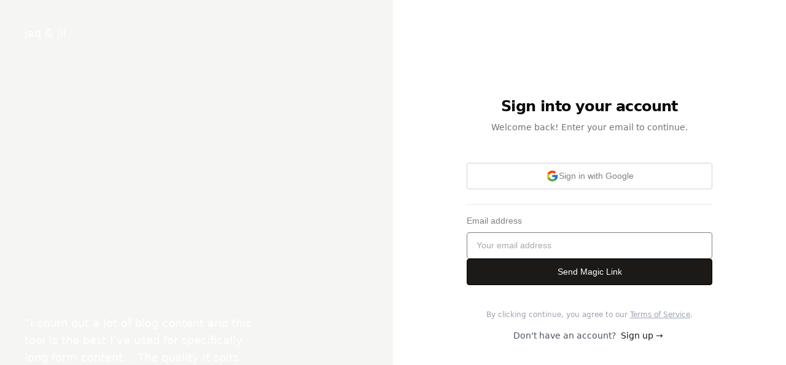

--- FILE ---
content_type: text/html; charset=utf-8
request_url: https://app.jaqnjil.ai/auth/login
body_size: 2928
content:
<!DOCTYPE html><!--2up74LcxKaxYMqxvZkq3t--><html lang="en"><head><meta charSet="utf-8"/><meta name="viewport" content="width=device-width, initial-scale=1"/><link rel="stylesheet" href="/_next/static/css/5b7c084d427f7c4c.css" data-precedence="next"/><link rel="preload" as="script" fetchPriority="low" href="/_next/static/chunks/webpack-cf75d7b268a127a2.js"/><script src="/_next/static/chunks/52774a7f-7d5b06005d7faa41.js" async=""></script><script src="/_next/static/chunks/4bd1b696-abf8a9ed4283ee81.js" async=""></script><script src="/_next/static/chunks/2186-793ec65559fac226.js" async=""></script><script src="/_next/static/chunks/main-app-59550336137b26c8.js" async=""></script><script src="/_next/static/chunks/8720-eff7ae7ff4af30f8.js" async=""></script><script src="/_next/static/chunks/app/auth/layout-2d856112f1a32db4.js" async=""></script><script src="/_next/static/chunks/2979-0f9778b836324116.js" async=""></script><script src="/_next/static/chunks/1157-73ffa38709ff3c4e.js" async=""></script><script src="/_next/static/chunks/4390-7147a77f8a56626b.js" async=""></script><script src="/_next/static/chunks/9502-51d4e1ad88deeb72.js" async=""></script><script src="/_next/static/chunks/app/auth/login/page-1e6b6d347b516f5f.js" async=""></script><script src="/_next/static/chunks/app/global-error-ab50af491eff5593.js" async=""></script><title>Login | Jaq n Jil - Your writing assistant</title><link rel="icon" href="/favicon.ico" type="image/x-icon" sizes="16x16"/><script src="/_next/static/chunks/polyfills-42372ed130431b0a.js" noModule=""></script></head><body><div hidden=""><!--$--><!--/$--></div><!--$!--><template data-dgst="BAILOUT_TO_CLIENT_SIDE_RENDERING"></template><section aria-label="Notifications alt+T" tabindex="-1" aria-live="polite" aria-relevant="additions text" aria-atomic="false"></section><div class="h-screen"><div class="container grid h-full flex-col items-center justify-center lg:max-w-none lg:grid-cols-2 lg:px-0"><div class="relative hidden h-full flex-col bg-muted p-10 text-white dark:border-r lg:flex"><div class="absolute inset-0 bg-stone-900"></div><div class="relative z-20 flex items-center text-lg font-medium">jaq &amp; jil</div><div class="relative z-20 mt-auto"><blockquote class="space-y-2"><p class="w-2/3 text-lg xl:w-2/3">“I churn out a lot of blog content and this tool is the best I’ve used for specifically long form content... The quality it spits back is next level compared to competitors.”</p><footer class="text-sm">Alexandria - Agency Owner (Bizop)</footer></blockquote></div></div><div class="lg:p-8"><div class="relative mx-auto flex w-full flex-col justify-center sm:w-[400px]"><div class="text-center text-xs text-gray-500">Loading..</div></div></div></div></div><!--$--><!--/$--><style>
          #beacon-container-body { margin: 0; } 
          iframe html {overflow: hidden;}
        </style><!--/$--><script src="/_next/static/chunks/webpack-cf75d7b268a127a2.js" id="_R_" async=""></script><script>(self.__next_f=self.__next_f||[]).push([0])</script><script>self.__next_f.push([1,"1:\"$Sreact.fragment\"\n2:I[9766,[],\"\"]\n3:I[98924,[],\"\"]\n4:I[36300,[\"8720\",\"static/chunks/8720-eff7ae7ff4af30f8.js\",\"382\",\"static/chunks/app/auth/layout-2d856112f1a32db4.js\"],\"NavigationProvider\"]\n5:I[4249,[\"8720\",\"static/chunks/8720-eff7ae7ff4af30f8.js\",\"382\",\"static/chunks/app/auth/layout-2d856112f1a32db4.js\"],\"Toaster\"]\n6:I[41402,[\"8720\",\"static/chunks/8720-eff7ae7ff4af30f8.js\",\"382\",\"static/chunks/app/auth/layout-2d856112f1a32db4.js\"],\"\"]\n7:I[80887,[\"2979\",\"static/chunks/2979-0f9778b836324116.js\",\"1157\",\"static/chunks/1157-73ffa38709ff3c4e.js\",\"4390\",\"static/chunks/4390-7147a77f8a56626b.js\",\"9502\",\"static/chunks/9502-51d4e1ad88deeb72.js\",\"4859\",\"static/chunks/app/auth/login/page-1e6b6d347b516f5f.js\"],\"UserAuthForm\"]\n8:I[24431,[],\"OutletBoundary\"]\na:I[15278,[],\"AsyncMetadataOutlet\"]\nc:I[24431,[],\"ViewportBoundary\"]\ne:I[24431,[],\"MetadataBoundary\"]\nf:\"$Sreact.suspense\"\n11:I[94638,[\"4219\",\"static/chunks/app/global-error-ab50af491eff5593.js\"],\"default\"]\n:HL[\"/_next/static/css/5b7c084d427f7c4c.css\",\"style\"]\n"])</script><script>self.__next_f.push([1,"0:{\"P\":null,\"b\":\"2up74LcxKaxYMqxvZkq3t\",\"p\":\"\",\"c\":[\"\",\"auth\",\"login\"],\"i\":false,\"f\":[[[\"\",{\"children\":[\"auth\",{\"children\":[\"login\",{\"children\":[\"__PAGE__\",{}]}]},\"$undefined\",\"$undefined\",true]}],[\"\",[\"$\",\"$1\",\"c\",{\"children\":[null,[\"$\",\"$L2\",null,{\"parallelRouterKey\":\"children\",\"error\":\"$undefined\",\"errorStyles\":\"$undefined\",\"errorScripts\":\"$undefined\",\"template\":[\"$\",\"$L3\",null,{}],\"templateStyles\":\"$undefined\",\"templateScripts\":\"$undefined\",\"notFound\":[[[\"$\",\"title\",null,{\"children\":\"404: This page could not be found.\"}],[\"$\",\"div\",null,{\"style\":{\"fontFamily\":\"system-ui,\\\"Segoe UI\\\",Roboto,Helvetica,Arial,sans-serif,\\\"Apple Color Emoji\\\",\\\"Segoe UI Emoji\\\"\",\"height\":\"100vh\",\"textAlign\":\"center\",\"display\":\"flex\",\"flexDirection\":\"column\",\"alignItems\":\"center\",\"justifyContent\":\"center\"},\"children\":[\"$\",\"div\",null,{\"children\":[[\"$\",\"style\",null,{\"dangerouslySetInnerHTML\":{\"__html\":\"body{color:#000;background:#fff;margin:0}.next-error-h1{border-right:1px solid rgba(0,0,0,.3)}@media (prefers-color-scheme:dark){body{color:#fff;background:#000}.next-error-h1{border-right:1px solid rgba(255,255,255,.3)}}\"}}],[\"$\",\"h1\",null,{\"className\":\"next-error-h1\",\"style\":{\"display\":\"inline-block\",\"margin\":\"0 20px 0 0\",\"padding\":\"0 23px 0 0\",\"fontSize\":24,\"fontWeight\":500,\"verticalAlign\":\"top\",\"lineHeight\":\"49px\"},\"children\":404}],[\"$\",\"div\",null,{\"style\":{\"display\":\"inline-block\"},\"children\":[\"$\",\"h2\",null,{\"style\":{\"fontSize\":14,\"fontWeight\":400,\"lineHeight\":\"49px\",\"margin\":0},\"children\":\"This page could not be found.\"}]}]]}]}]],[]],\"forbidden\":\"$undefined\",\"unauthorized\":\"$undefined\"}]]}],{\"children\":[\"auth\",[\"$\",\"$1\",\"c\",{\"children\":[[[\"$\",\"link\",\"0\",{\"rel\":\"stylesheet\",\"href\":\"/_next/static/css/5b7c084d427f7c4c.css\",\"precedence\":\"next\",\"crossOrigin\":\"$undefined\",\"nonce\":\"$undefined\"}]],[\"$\",\"html\",null,{\"lang\":\"en\",\"children\":[\"$\",\"body\",null,{\"children\":[\"$\",\"$L4\",null,{\"children\":[null,[\"$\",\"$L5\",null,{}],[\"$\",\"$L2\",null,{\"parallelRouterKey\":\"children\",\"error\":\"$undefined\",\"errorStyles\":\"$undefined\",\"errorScripts\":\"$undefined\",\"template\":[\"$\",\"$L3\",null,{}],\"templateStyles\":\"$undefined\",\"templateScripts\":\"$undefined\",\"notFound\":\"$undefined\",\"forbidden\":\"$undefined\",\"unauthorized\":\"$undefined\"}],[\"$\",\"style\",null,{\"children\":\"\\n          #beacon-container-body { margin: 0; } \\n          iframe html {overflow: hidden;}\\n        \"}],[\"$\",\"$L6\",null,{\"id\":\"google-analytics\",\"children\":\"\\n          (function (w, d, s, l, i) {\\n            w[l] = w[l] || []; w[l].push({\\n              'gtm.start':\\n                new Date().getTime(), event: 'gtm.js'\\n            }); var f = d.getElementsByTagName(s)[0],\\n              j = d.createElement(s), dl = l != 'dataLayer' ? '\u0026l=' + l : ''; j.async = true; j.src =\\n                'https://www.googletagmanager.com/gtm.js?id=' + i + dl; f.parentNode.insertBefore(j, f);\\n          })(window, document, 'script', 'dataLayer', 'GTM-PXQLN3PX');\\n        \"}]]}]}]}]]}],{\"children\":[\"login\",[\"$\",\"$1\",\"c\",{\"children\":[null,[\"$\",\"$L2\",null,{\"parallelRouterKey\":\"children\",\"error\":\"$undefined\",\"errorStyles\":\"$undefined\",\"errorScripts\":\"$undefined\",\"template\":[\"$\",\"$L3\",null,{}],\"templateStyles\":\"$undefined\",\"templateScripts\":\"$undefined\",\"notFound\":\"$undefined\",\"forbidden\":\"$undefined\",\"unauthorized\":\"$undefined\"}]]}],{\"children\":[\"__PAGE__\",[\"$\",\"$1\",\"c\",{\"children\":[[null,[\"$\",\"$L7\",null,{\"isSignUp\":false}]],null,[\"$\",\"$L8\",null,{\"children\":[\"$L9\",[\"$\",\"$La\",null,{\"promise\":\"$@b\"}]]}]]}],{},null,false]},null,false]},null,false]},null,false],[\"$\",\"$1\",\"h\",{\"children\":[null,[[\"$\",\"$Lc\",null,{\"children\":\"$Ld\"}],null],[\"$\",\"$Le\",null,{\"children\":[\"$\",\"div\",null,{\"hidden\":true,\"children\":[\"$\",\"$f\",null,{\"fallback\":null,\"children\":\"$L10\"}]}]}]]}],false]],\"m\":\"$undefined\",\"G\":[\"$11\",[]],\"s\":false,\"S\":true}\n"])</script><script>self.__next_f.push([1,"d:[[\"$\",\"meta\",\"0\",{\"charSet\":\"utf-8\"}],[\"$\",\"meta\",\"1\",{\"name\":\"viewport\",\"content\":\"width=device-width, initial-scale=1\"}]]\n9:null\n"])</script><script>self.__next_f.push([1,"12:I[80622,[],\"IconMark\"]\nb:{\"metadata\":[[\"$\",\"title\",\"0\",{\"children\":\"Login | Jaq n Jil - Your writing assistant\"}],[\"$\",\"link\",\"1\",{\"rel\":\"icon\",\"href\":\"/favicon.ico\",\"type\":\"image/x-icon\",\"sizes\":\"16x16\"}],[\"$\",\"$L12\",\"2\",{}]],\"error\":null,\"digest\":\"$undefined\"}\n"])</script><script>self.__next_f.push([1,"10:\"$b:metadata\"\n"])</script></body></html>

--- FILE ---
content_type: text/html; charset=UTF-8
request_url: https://app.jaqnjil.ai/terms?_rsc=dfepe
body_size: 8317
content:
<!DOCTYPE html>
<html lang="en">

<head>
  <script src="https://js.sentry-cdn.com/41c756fe7af312f133ef73432823a216.min.js" crossorigin="anonymous"></script>
  <!-- Google Tag Manager -->
  <script>(function (w, d, s, l, i) {
      w[l] = w[l] || []; w[l].push({
        'gtm.start':
          new Date().getTime(), event: 'gtm.js'
      }); var f = d.getElementsByTagName(s)[0],
        j = d.createElement(s), dl = l != 'dataLayer' ? '&l=' + l : ''; j.async = true; j.src =
          'https://www.googletagmanager.com/gtm.js?id=' + i + dl; f.parentNode.insertBefore(j, f);
    })(window, document, 'script', 'dataLayer', 'GTM-PXQLN3PX');</script>
  <!-- End Google Tag Manager -->
  <meta charset="UTF-8" />
  <meta http-equiv="X-UA-Compatible" content="IE=edge" />
  <meta name="viewport" content="width=device-width, initial-scale=1.0" />
  <title>Jaq n Jil - Usage Terms</title>
  <link href="./src/css/bootstrap-v5.2.0.css" rel="stylesheet" />
  <link rel="stylesheet" href="./src/css/style.css" />
  <link rel="icon" type="image/x-icon" href="./src/img/favicon/favicon.ico" />
  <link rel="apple-touch-icon" sizes="128x128" href="./src/img/favicon/android-chrome-512x512.png" />
  <style>
    .mtb-100 {
      margin: 100px auto 100px !important;
      margin-bottom: 100px !important;
    }
  </style>
</head>

<body>
  <script>
    Sentry.onLoad(function () {
      Sentry.init({
        sampleRate: 1
      });
    });
  </script>
  <!-- Google Tag Manager (noscript) -->
  <noscript><iframe src="https://www.googletagmanager.com/ns.html?id=GTM-PXQLN3PX" height="0" width="0"
      style="display:none;visibility:hidden"></iframe></noscript>
  <!-- End Google Tag Manager (noscript) -->
  <div class="col-lg-8 col-xl-6 mx-auto mtb-100">
    <header>
      <h1>Jaq n Jil, Inc. Terms of Use</h1>
      <div>Updated November 17, 2022</div>
    </header>
    <div class="content">
      <p>Thank you for developing with&nbsp;Jaq n Jil!</p>

      <p>
        These Terms of Use apply when you use the products and services of Jaq n Jil, Inc. or our affiliates,
        including our application programming interface and other software, tools, developer services, data and
        documentation (“Services”). The Terms include our documentation, guidelines, or policies we may provide in
        writing. By using our Services, you agree to these&nbsp;Terms.
      </p>

      <p>
        <span>1. <span style="text-decoration: underline">Registration and&nbsp;Access</span></span>
      </p>

      <p>
        You must be 18 years or older and able to form a binding contract with Jaq n Jil to use the Services. If you
        use the Services on behalf of another person or entity, you must have the authority to accept the Terms on
        their behalf. You must provide accurate and complete information to register for an account. You may not make
        your access credentials or account available to others outside your organization, and you are responsible for
        all activities that occur using your&nbsp;credentials.
      </p>

      <p>
        <span>2. <span style="text-decoration: underline">Usage&nbsp;Requirements</span></span>
      </p>

      <p>
        (a) <span style="text-decoration: underline">Use of Services</span>. You may access, and we grant you a
        non-exclusive right to use, the Services in accordance with these Terms. You will comply with these Terms and
        all applicable laws when using the Services. We and our affiliates own all rights, title, and interest in and
        to the&nbsp;Services.
      </p>

      <p>
        (b) <span style="text-decoration: underline">Feedback</span>. We appreciate feedback, comments, ideas,
        proposals and suggestions for improvements. If you provide any of these things, we may use it without
        restriction or compensation to&nbsp;you.
      </p>

      <p>
        (c) <span style="text-decoration: underline">Restrictions</span>. You may not (i) use the Services in a way
        that infringes, misappropriates or violates any person’s rights; (ii) reverse assemble, reverse compile,
        decompile, translate or otherwise attempt to discover the source code or underlying components of models,
        algorithms, and systems of the Services (except to the extent such restrictions are contrary to applicable
        law); (iii) use the Services to develop foundation models or other large scale models that compete with Jaq n
        Jil; (iv) use any method to extract data from the Services, including web scraping, web harvesting, or web
        data extraction methods, other than as permitted through the API; (v) represent that output from the Services
        was human-generated when it is not; or (vii) buy, sell, or transfer API keys without our prior consent. You
        will comply with any rate limits and other requirements in our documentation. You may use Services only in
        geographies currently supported by&nbsp;Jaq n Jil.
      </p>

      <p>
        (d) <span style="text-decoration: underline">Third Party Services</span>. Any third party software, services,
        or other products you use in connection with the Services are subject to their own terms, and we are not
        responsible for third party&nbsp;products.
      </p>

      <p>
        <span>3. <span style="text-decoration: underline">Content&nbsp;</span></span>
      </p>

      <p>
        (a) <span style="text-decoration: underline">Your Content</span>. You may provide input to the Services
        (“Input”), and receive output generated and returned by the Services based on the Input (“Output”). Input and
        Output are collectively “Content.” As between the parties and to the extent permitted by applicable law, you
        own all Input, and subject to your compliance with these Terms, Jaq n Jil hereby assigns to you all its right,
        title and interest in and to Output. Jaq n Jil may use Content as necessary to provide and maintain the
        Services, comply with applicable law, and enforce our policies. You are responsible for Content, including for
        ensuring that it does not violate any applicable law or these&nbsp;Terms.
      </p>

      <p>
        (b) <span style="text-decoration: underline">Similarity of Content</span>. Due to the nature of machine
        learning, Output may not be unique across users and the Services may generate the same or similar output for
        Jaq n Jil or a third party. For example, you may provide input to a model such as “What color is the sky?” and
        receive output such as “The sky is blue.” Other users may also ask similar questions and receive the same
        response. Responses that are requested by and generated for other users are not considered your&nbsp;Content.
      </p>

      <p>
        (c) <span style="text-decoration: underline">Use of Content to Improve Services</span>. One of the main
        benefits of machine learning models is that they can be improved over time. To help Jaq n Jil provide and
        maintain the Services, you agree and instruct that we may use Content to develop and improve the Services.
      </p>

      <p>
        <span>4. <span style="text-decoration: underline">Fees and&nbsp;Payments</span></span>
      </p>

      <p>
        (a) <span style="text-decoration: underline">Fees and Billing</span>. You will pay all fees charged to your
        account (“Fees”) according to the prices and terms on the applicable pricing page, or as otherwise agreed
        between us in writing. We have the right to correct pricing errors or mistakes even if we have already issued
        an invoice or received payment. You will provide complete and accurate billing information including a valid
        and authorized payment method. We will charge your payment method on an agreed-upon periodic basis, but may
        reasonably change the date on which the charge is posted. You authorize Jaq n Jil and its affiliates, and our
        third-party payment processor(s), to charge your payment method for the Fees. If your payment cannot be
        completed, we will provide you written notice and may suspend access to the Services until payment is
        received. Fees are payable in U.S. dollars and are due upon invoice issuance. Payments are nonrefundable
        except as provided in this&nbsp;Agreement.
      </p>

      <p>
        (b) <span style="text-decoration: underline">Taxes</span>. Unless otherwise stated, Fees do not include
        federal, state, local, and foreign taxes, duties, and other similar assessments (“<strong>Taxes</strong>”).
        You are responsible for all Taxes associated with your purchase, excluding Taxes based on our net income, and
        we may invoice you for such Taxes. You agree to timely pay such Taxes and provide us with documentation
        showing the payment, or additional evidence that we may reasonably require. Jaq n Jil uses the name and
        address in your account registration as the place of supply for tax purposes, so you must keep this
        information accurate and&nbsp;up-to-date.
      </p>

      <p>
        (c) <span style="text-decoration: underline">Price Changes</span>. We may change our prices by posting notice
        to your account and/or to our website. Price increases will be effective 7 days after they are posted, except
        for increases made for legal reasons or increases made to Services, which will be effective immediately.
        Any price changes will apply to the Fees charged to your account immediately after the effective date of
        the&nbsp;changes.
      </p>

      <p>
        (d) <span style="text-decoration: underline">Disputes and Late Payments</span>. If you want to dispute any
        Fees or Taxes, please contact hey@jaqnjil.ai within thirty (30) days of the date of the disputed invoice.
        Undisputed amounts past due may be subject to a finance charge of 1.5% of the unpaid balance per month. If any
        amount of your Fees are past due, we may suspend your access to the Services after we provide you written
        notice of late&nbsp;payment.
      </p>

      <p>
        (e) <span style="text-decoration: underline">Free Tier</span>. You may not create more than one account to
        benefit from credits provided in the free tier of the Services. If we believe you are not using the free tier
        in good faith, we may charge you standard fees or stop providing access to the&nbsp;Services.
      </p>

      <p>
        <span>5. <span style="text-decoration: underline">Confidentiality, Security and
            Data&nbsp;Protection</span></span>
      </p>

      <p>
        (a) You may be given access to Confidential Information of Jaq n Jil, its affiliates and other third parties.
        You may use Confidential Information only as needed to use the Services as permitted under these Terms. You
        may not disclose Confidential Information to any third party, and you will protect Confidential Information in
        the same manner that you protect your own confidential information of a similar nature, using at least
        reasonable care. Confidential Information means nonpublic information that Jaq n Jil or its affiliates or
        third parties designate as confidential or should reasonably be considered confidential under the
        circumstances, including software, specifications, and other nonpublic business information. Confidential
        Information does not include information that: (i) is or becomes generally available to the public through no
        fault of yours; (ii) you already possess without any confidentiality obligations when you received it under
        these Terms; (iii) is rightfully disclosed to you by a third party without any confidentiality obligations; or
        (iv) you independently developed without using Confidential Information. You may disclose Confidential
        Information when required by law or the valid order of a court or other governmental authority if you give
        reasonable prior written notice to Jaq n Jil and use reasonable efforts to limit the scope of disclosure,
        including assisting us with challenging the disclosure requirement, in each case where&nbsp;possible.
      </p>

      <p>
        (b) <span style="text-decoration: underline">Security</span>. You must implement reasonable and appropriate
        measures designed to help secure your access to and use of the Services. If you discover any vulnerabilities
        or breaches related to your use of the Services, you must promptly contact Jaq n Jil and provide details of
        the vulnerability or&nbsp;breach.
      </p>

      <p>
        (c) <span style="text-decoration: underline">Processing of Personal Data</span>. If your use of the Services
        involves processing of personal data, you must provide legally adequate privacy notices and obtain necessary
        consents for the processing of such data, and you represent to us that you are processing such data in
        accordance with applicable law.
      </p>

      <p>
        (d) <span style="text-decoration: underline">No Protected Health Information</span>. Jaq n Jil does not
        intend, and currently does not support, use of the Services by any person that is a “covered entity” or a
        “business associate” under the Health Insurance Portability and Accountability Act, as amended (“HIPAA”), if
        such use would involve access by Jaq n Jil to “protected health information” as defined under&nbsp;HIPAA.
      </p>

      <p>
        <span>6. <span style="text-decoration: underline">Term and&nbsp;Termination</span></span>
      </p>

      <p>
        (a) <span style="text-decoration: underline">Termination</span>. These Terms take effect when you first use
        the Services and remain in effect until terminated. You may terminate these Terms at any time for any reason
        by discontinuing the use of the Services and Content. We may terminate these Terms for any reason by providing
        you at least 30 days’ advance notice. We may terminate these Terms immediately upon notice to you if you
        materially breach Sections 2 (Usage Requirements), 5 (Confidentiality, Security and Data Protection) or 10
        (General Terms), if there are changes in relationships with third party technology providers outside of our
        control, or to comply with law or government&nbsp;requests.
      </p>

      <p>
        (b) <span style="text-decoration: underline">Effect on Termination</span>. Upon termination, you will stop
        using the Services and you will promptly return or, if instructed by us, destroy any Confidential Information.
        The sections of these Terms which by their nature should survive termination or expiration should survive,
        including but not limited to Sections 3 and&nbsp;5-8.
      </p>

      <p>
        <span>7.
          <span style="text-decoration: underline">Indemnification; Disclaimer of Warranties; Limitations
            on&nbsp;Liability</span></span>
      </p>

      <p>
        (a) <span style="text-decoration: underline">Indemnity</span>. You will defend, indemnify, and hold harmless
        us, our affiliates, and our personnel, from and against any claims, losses, and expenses (including attorneys’
        fees) arising from or relating to your use of the Services, including your Content, products or services you
        develop or offer in connection with the Services, and your breach of these Terms or violation of
        applicable&nbsp;law.
      </p>

      <p>
        (b) <span style="text-decoration: underline">Disclaimer</span>. THE SERVICES ARE PROVIDED “AS IS.” EXCEPT TO
        THE EXTENT PROHIBITED BY LAW, WE AND OUR AFFILIATES AND LICENSORS MAKE NO WARRANTIES (EXPRESS, IMPLIED,
        STATUTORY OR OTHERWISE) WITH RESPECT TO THE SERVICES, AND DISCLAIM ALL WARRANTIES INCLUDING BUT NOT LIMITED TO
        WARRANTIES OF MERCHANTABILITY, FITNESS FOR A PARTICULAR PURPOSE, SATISFACTORY QUALITY, NON-INFRINGEMENT, AND
        QUIET ENJOYMENT, AND ANY WARRANTIES ARISING OUT OF ANY COURSE OF DEALING OR TRADE USAGE. WE DO NOT WARRANT
        THAT THE SERVICES WILL BE UNINTERRUPTED, ACCURATE OR ERROR FREE, OR THAT ANY CONTENT WILL BE SECURE OR NOT
        LOST OR&nbsp;ALTERED.
      </p>

      <p>
        (c) <span style="text-decoration: underline">Limitations of Liability.</span> NEITHER WE NOR ANY OF OUR
        AFFILIATES OR LICENSORS WILL BE LIABLE FOR ANY INDIRECT, INCIDENTAL, SPECIAL, CONSEQUENTIAL OR EXEMPLARY
        DAMAGES, INCLUDING DAMAGES FOR LOSS OF PROFITS, GOODWILL, USE, OR DATA OR OTHER LOSSES, EVEN IF WE HAVE BEEN
        ADVISED OF THE POSSIBILITY OF SUCH DAMAGES. OUR AGGREGATE LIABILITY UNDER THESE TERMS SHALL NOT EXCEED
        &ZeroWidthSpace;&ZeroWidthSpace;THE AMOUNT YOU PAID FOR THE SERVICE THAT GAVE RISE TO THE CLAIM DURING THE 12
        MONTHS BEFORE THE LIABILITY AROSE. THE LIMITATIONS IN THIS SECTION APPLY ONLY TO THE MAXIMUM EXTENT PERMITTED
        BY APPLICABLE&nbsp;LAW.
      </p>

      <p>
        <span>8. <span style="text-decoration: underline">General&nbsp;Terms</span></span>
      </p>

      <p>
        (a) <span style="text-decoration: underline">Relationship of the Parties</span>. These Terms do not create a
        partnership, joint venture or agency relationship between you and Jaq n Jil or any of Jaq n Jil’s affiliates.
        Jaq n Jil and you are independent contractors and neither party will have the power to bind the other or to
        incur obligations on the other’s behalf without the other party’s prior written&nbsp;consent.
      </p>

      <p>
        (b) <span style="text-decoration: underline">Use of Brands</span>. You may not use Jaq n Jil’s or any of its
        affiliates’ names, logos, or trademarks, without our prior written&nbsp;consent.
      </p>

      <p>
        (c) <span style="text-decoration: underline">U.S. Federal Agency Entities.</span> The Services were developed
        solely at private expense and are commercial computer software and related documentation within the meaning of
        the applicable U.S. Federal Acquisition Regulation and agency supplements&nbsp;thereto.
      </p>

      <p>
        (d) <span style="text-decoration: underline">Assignment and Delegation.</span> You may not assign or delegate
        any rights or obligations under these Terms, including in connection with a change of control. Any purported
        assignment and delegation shall be null and void. We may assign these Terms in connection with a merger,
        acquisition or sale of all or substantially all of our assets, or to any affiliate or as part of a
        corporate&nbsp;reorganization.
      </p>

      <p>
        (e) <span style="text-decoration: underline">Modifications</span>. We may amend these Terms by posting a
        revised version on the Site or otherwise providing notice to you. Changes will not apply retroactively and
        will become effective no sooner than 30 days after they are posted, except for changes addressing new Service
        functions or changes made for legal reasons, which will be effective immediately. Your continued use of the
        Services after any change means you agree to such&nbsp;change.
      </p>

      <p>
        (f) <span style="text-decoration: underline">Notices.</span> All notices will be in writing. We may notify you
        using the registration information you provided or the email address associated with your use of the Services.
        Service will be deemed given on the date of receipt if delivered by email. Attn:
        <a href="mailto:hey@jaqnjil.ai" target="_blank" rel="noopener">hey@jaqnjil.ai</a>.
      </p>

      <p>
        (g) <span style="text-decoration: underline">Waiver and Severability.</span> If you do not comply with these
        Terms, and Jaq n Jil does not take action right away, this does not mean Jaq n Jil is giving up any of our
        rights. If any part of these Terms is determined to be invalid or unenforceable by a court of competent
        jurisdiction, that term will be enforced to the maximum extent permissible and it will not affect the
        enforceability of any other&nbsp;terms.
      </p>

      <p>
        (h) <span style="text-decoration: underline">Export Controls</span>. The Services may not be used in or for
        the benefit of, exported, or re-exported (a) into any U.S. embargoed countries (collectively, the “Embargoed
        Countries”) or (b) to anyone on the U.S. Treasury Department’s list of Specially Designated Nationals, any
        other restricted party lists (existing now or in the future) identified by the Office of Foreign Asset
        Control, or the U.S. Department of Commerce Denied Person’s List or Entity List, or any other restricted party
        lists. You represent and warrant that you are not located in any Embargoed Countries and not on any such
        restricted party lists. You must comply with all applicable laws related to Embargoed Countries or Restricted
        Party Lists, including any requirements or obligations to know your end users&nbsp;directly.
      </p>

      <p>
        (i) <span style="text-decoration: underline">Dispute Resolution.</span> In the event of a dispute arising out
        of or related to these Terms (collectively, <strong>“Disputes”</strong>), you and Jaq n Jil will engage in
        good faith negotiations to amicably resolve a Dispute. If we are unable to resolve a Dispute within thirty
        (30) days, either party may commence binding arbitration under JAMS Comprehensive Arbitration Rules and
        Procedures. The parties will share equally the fees and expenses of the JAMS arbitrator. The arbitration will
        be conducted by a sole arbitrator chosen by the mutual agreement of the parties or, failing that, by JAMS
        under its then prevailing rules. Judgment on the award rendered by the arbitrator may be entered in any court
        of competent jurisdiction. The arbitrator will have the authority to grant specific performance or any other
        equitable or legal remedy, including provisional remedies. Each party will be responsible for its own incurred
        expenses arising out of any dispute resolution procedure.
      </p>

      <p>
        (j) <span style="text-decoration: underline">Class Waiver.</span> Each party agrees that any Disputes between
        them must be brought against each other on an individual basis only and not as a plaintiff or class member in
        any purported class or representative proceeding. In an arbitration proceeding, the arbitrator may not
        consolidate another person’s claims with your claims, and may not otherwise preside over any form of a
        representative or class proceeding. If for any reason a Dispute proceeds in court rather than through
        arbitration, each party knowingly and irrevocably waives any right to trial by jury in any action, proceeding,
        or counterclaim arising out of or relating to these Terms. If a court decides that this Section is not
        enforceable or valid, then this Section will be null and void, but the rest of these Terms will
        still&nbsp;apply.
      </p>

      <p>
        (k) <span style="text-decoration: underline">Equitable Remedies.</span> You acknowledge that if you violate or
        breach these Terms, it may cause irreparable harm to Jaq n Jil and its affiliates, and Jaq n Jil shall have
        the right to seek injunctive relief against you in addition to any other legal&nbsp;remedies.
      </p>

      <p>
        (l) <span style="text-decoration: underline">Entire Agreement.</span> These Terms and any policies
        incorporated in these Terms contain the entire agreement between you and Jaq n Jil regarding the use of the
        Services and, other than any Service specific terms of use or any applicable enterprise agreements, supersedes
        any prior or contemporaneous agreements, communications, or understandings between you and Jaq n Jil on
        that&nbsp;subject.
      </p>

      <p style="padding-bottom: 100px">
        (m) <span style="text-decoration: underline">Jurisdiction, Venue and Choice of Law</span>. These Terms will be
        governed by the laws of the State of Deleware, excluding Deleware's conflicts of law rules or principles.
        Except as provided in the “Dispute Resolution” section, all claims arising out of or relating to these Terms
        will be brought exclusively in the federal or state courts of Deleware, USA, and you and Jaq n Jil each
        consent to personal jurisdiction in those&nbsp;courts.
      </p>
    </div>
  </div>
</body>

</html>

--- FILE ---
content_type: application/javascript; charset=UTF-8
request_url: https://app.jaqnjil.ai/_next/static/chunks/1157-73ffa38709ff3c4e.js
body_size: 2460
content:
try{!function(){var e="undefined"!=typeof window?window:"undefined"!=typeof global?global:"undefined"!=typeof globalThis?globalThis:"undefined"!=typeof self?self:{},t=(new e.Error).stack;t&&(e._sentryDebugIds=e._sentryDebugIds||{},e._sentryDebugIds[t]="4ef4af08-3a66-4681-a070-9ff1890b18a5",e._sentryDebugIdIdentifier="sentry-dbid-4ef4af08-3a66-4681-a070-9ff1890b18a5")}()}catch(e){}"use strict";(self.webpackChunk_N_E=self.webpackChunk_N_E||[]).push([[1157],{17045:(e,t)=>{Object.defineProperty(t,"__esModule",{value:!0}),Object.defineProperty(t,"errorOnce",{enumerable:!0,get:function(){return n}});let n=e=>{}},32467:(e,t,n)=>{n.d(t,{DX:()=>a,Dc:()=>f,TL:()=>o});var r=n(12115),l=n(94446),u=n(95155);function o(e){let t=function(e){let t=r.forwardRef((e,t)=>{let{children:n,...u}=e;if(r.isValidElement(n)){var o;let e,a,i=(o=n,(a=(e=Object.getOwnPropertyDescriptor(o.props,"ref")?.get)&&"isReactWarning"in e&&e.isReactWarning)?o.ref:(a=(e=Object.getOwnPropertyDescriptor(o,"ref")?.get)&&"isReactWarning"in e&&e.isReactWarning)?o.props.ref:o.props.ref||o.ref),f=function(e,t){let n={...t};for(let r in t){let l=e[r],u=t[r];/^on[A-Z]/.test(r)?l&&u?n[r]=(...e)=>{let t=u(...e);return l(...e),t}:l&&(n[r]=l):"style"===r?n[r]={...l,...u}:"className"===r&&(n[r]=[l,u].filter(Boolean).join(" "))}return{...e,...n}}(u,n.props);return n.type!==r.Fragment&&(f.ref=t?(0,l.t)(t,i):i),r.cloneElement(n,f)}return r.Children.count(n)>1?r.Children.only(null):null});return t.displayName=`${e}.SlotClone`,t}(e),n=r.forwardRef((e,n)=>{let{children:l,...o}=e,a=r.Children.toArray(l),i=a.find(c);if(i){let e=i.props.children,l=a.map(t=>t!==i?t:r.Children.count(e)>1?r.Children.only(null):r.isValidElement(e)?e.props.children:null);return(0,u.jsx)(t,{...o,ref:n,children:r.isValidElement(e)?r.cloneElement(e,void 0,l):null})}return(0,u.jsx)(t,{...o,ref:n,children:l})});return n.displayName=`${e}.Slot`,n}var a=o("Slot"),i=Symbol("radix.slottable");function f(e){let t=({children:e})=>(0,u.jsx)(u.Fragment,{children:e});return t.displayName=`${e}.Slottable`,t.__radixId=i,t}function c(e){return r.isValidElement(e)&&"function"==typeof e.type&&"__radixId"in e.type&&e.type.__radixId===i}},52619:(e,t,n)=>{Object.defineProperty(t,"__esModule",{value:!0}),!function(e,t){for(var n in t)Object.defineProperty(e,n,{enumerable:!0,get:t[n]})}(t,{default:function(){return g},useLinkStatus:function(){return h}});let r=n(49417),l=n(95155),u=r._(n(12115)),o=n(47670),a=n(46752),i=n(83011),f=n(62296),c=n(96058);n(94781);let s=n(63499),d=n(58607),p=n(11807);n(17045);let y=n(66048);function b(e){return"string"==typeof e?e:(0,o.formatUrl)(e)}function g(e){var t;let n,r,o,[g,h]=(0,u.useOptimistic)(s.IDLE_LINK_STATUS),_=(0,u.useRef)(null),{href:m,as:j,children:C,prefetch:O=null,passHref:E,replace:P,shallow:S,scroll:T,onClick:x,onMouseEnter:I,onTouchStart:k,legacyBehavior:N=!1,onNavigate:R,ref:M,unstable_dynamicOnHover:w,...D}=e;n=C,N&&("string"==typeof n||"number"==typeof n)&&(n=(0,l.jsx)("a",{children:n}));let A=u.default.useContext(a.AppRouterContext),L=!1!==O,F=!1!==O?null===(t=O)||"auto"===t?y.FetchStrategy.PPR:y.FetchStrategy.Full:y.FetchStrategy.PPR,{href:K,as:U}=u.default.useMemo(()=>{let e=b(m);return{href:e,as:j?b(j):e}},[m,j]);N&&(r=u.default.Children.only(n));let V=N?r&&"object"==typeof r&&r.ref:M,W=u.default.useCallback(e=>(null!==A&&(_.current=(0,s.mountLinkInstance)(e,K,A,F,L,h)),()=>{_.current&&((0,s.unmountLinkForCurrentNavigation)(_.current),_.current=null),(0,s.unmountPrefetchableInstance)(e)}),[L,K,A,F,h]),$={ref:(0,i.useMergedRef)(W,V),onClick(e){N||"function"!=typeof x||x(e),N&&r.props&&"function"==typeof r.props.onClick&&r.props.onClick(e),A&&(e.defaultPrevented||function(e,t,n,r,l,o,a){let{nodeName:i}=e.currentTarget;if(!("A"===i.toUpperCase()&&function(e){let t=e.currentTarget.getAttribute("target");return t&&"_self"!==t||e.metaKey||e.ctrlKey||e.shiftKey||e.altKey||e.nativeEvent&&2===e.nativeEvent.which}(e)||e.currentTarget.hasAttribute("download"))){if(!(0,d.isLocalURL)(t)){l&&(e.preventDefault(),location.replace(t));return}if(e.preventDefault(),a){let e=!1;if(a({preventDefault:()=>{e=!0}}),e)return}u.default.startTransition(()=>{(0,p.dispatchNavigateAction)(n||t,l?"replace":"push",null==o||o,r.current)})}}(e,K,U,_,P,T,R))},onMouseEnter(e){N||"function"!=typeof I||I(e),N&&r.props&&"function"==typeof r.props.onMouseEnter&&r.props.onMouseEnter(e),A&&L&&(0,s.onNavigationIntent)(e.currentTarget,!0===w)},onTouchStart:function(e){N||"function"!=typeof k||k(e),N&&r.props&&"function"==typeof r.props.onTouchStart&&r.props.onTouchStart(e),A&&L&&(0,s.onNavigationIntent)(e.currentTarget,!0===w)}};return(0,f.isAbsoluteUrl)(U)?$.href=U:N&&!E&&("a"!==r.type||"href"in r.props)||($.href=(0,c.addBasePath)(U)),o=N?u.default.cloneElement(r,$):(0,l.jsx)("a",{...D,...$,children:n}),(0,l.jsx)(v.Provider,{value:g,children:o})}let v=(0,u.createContext)(s.IDLE_LINK_STATUS),h=()=>(0,u.useContext)(v);("function"==typeof t.default||"object"==typeof t.default&&null!==t.default)&&void 0===t.default.__esModule&&(Object.defineProperty(t.default,"__esModule",{value:!0}),Object.assign(t.default,t),e.exports=t.default)},83011:(e,t,n)=>{Object.defineProperty(t,"__esModule",{value:!0}),Object.defineProperty(t,"useMergedRef",{enumerable:!0,get:function(){return l}});let r=n(12115);function l(e,t){let n=(0,r.useRef)(null),l=(0,r.useRef)(null);return(0,r.useCallback)(r=>{if(null===r){let e=n.current;e&&(n.current=null,e());let t=l.current;t&&(l.current=null,t())}else e&&(n.current=u(e,r)),t&&(l.current=u(t,r))},[e,t])}function u(e,t){if("function"!=typeof e)return e.current=t,()=>{e.current=null};{let n=e(t);return"function"==typeof n?n:()=>e(null)}}("function"==typeof t.default||"object"==typeof t.default&&null!==t.default)&&void 0===t.default.__esModule&&(Object.defineProperty(t.default,"__esModule",{value:!0}),Object.assign(t.default,t),e.exports=t.default)},83101:(e,t,n)=>{n.d(t,{F:()=>o});var r=n(2821);let l=e=>"boolean"==typeof e?"".concat(e):0===e?"0":e,u=r.$,o=(e,t)=>n=>{var r;if((null==t?void 0:t.variants)==null)return u(e,null==n?void 0:n.class,null==n?void 0:n.className);let{variants:o,defaultVariants:a}=t,i=Object.keys(o).map(e=>{let t=null==n?void 0:n[e],r=null==a?void 0:a[e];if(null===t)return null;let u=l(t)||l(r);return o[e][u]}),f=n&&Object.entries(n).reduce((e,t)=>{let[n,r]=t;return void 0===r||(e[n]=r),e},{});return u(e,i,null==t||null==(r=t.compoundVariants)?void 0:r.reduce((e,t)=>{let{class:n,className:r,...l}=t;return Object.entries(l).every(e=>{let[t,n]=e;return Array.isArray(n)?n.includes({...a,...f}[t]):({...a,...f})[t]===n})?[...e,n,r]:e},[]),null==n?void 0:n.class,null==n?void 0:n.className)}},94446:(e,t,n)=>{n.d(t,{s:()=>o,t:()=>u});var r=n(12115);function l(e,t){if("function"==typeof e)return e(t);null!=e&&(e.current=t)}function u(...e){return t=>{let n=!1,r=e.map(e=>{let r=l(e,t);return n||"function"!=typeof r||(n=!0),r});if(n)return()=>{for(let t=0;t<r.length;t++){let n=r[t];"function"==typeof n?n():l(e[t],null)}}}}function o(...e){return r.useCallback(u(...e),e)}}}]);

--- FILE ---
content_type: application/javascript; charset=UTF-8
request_url: https://app.jaqnjil.ai/_next/static/chunks/app/global-error-ab50af491eff5593.js
body_size: 445
content:
try{!function(){var e="undefined"!=typeof window?window:"undefined"!=typeof global?global:"undefined"!=typeof globalThis?globalThis:"undefined"!=typeof self?self:{},n=(new e.Error).stack;n&&(e._sentryDebugIds=e._sentryDebugIds||{},e._sentryDebugIds[n]="323d8882-dfbf-4cc4-9f52-df56b16178f2",e._sentryDebugIdIdentifier="sentry-dbid-323d8882-dfbf-4cc4-9f52-df56b16178f2")}()}catch(e){}(self.webpackChunk_N_E=self.webpackChunk_N_E||[]).push([[4219],{31399:(e,n,t)=>{Promise.resolve().then(t.bind(t,94638))},94638:(e,n,t)=>{"use strict";t.r(n),t.d(n,{default:()=>s});var i=t(95155),r=t(27122),d=t(12115);function s(e){let{error:n,reset:t}=e;return(0,d.useEffect)(()=>{r.Cp(n)},[n]),(0,i.jsx)("html",{children:(0,i.jsx)("body",{children:(0,i.jsxs)("div",{style:{display:"flex",flexDirection:"column",alignItems:"center",justifyContent:"center",minHeight:"100vh",padding:"20px",fontFamily:"system-ui, sans-serif"},children:[(0,i.jsx)("h1",{style:{marginBottom:"20px",color:"#dc2626"},children:"Something went wrong!"}),(0,i.jsx)("p",{style:{marginBottom:"20px",textAlign:"center",maxWidth:"500px"},children:"An unexpected error occurred. Our team has been notified and is working to fix the issue."}),(0,i.jsx)("button",{onClick:t,style:{padding:"10px 20px",backgroundColor:"#3b82f6",color:"white",border:"none",borderRadius:"6px",cursor:"pointer",fontSize:"16px"},children:"Try again"})]})})})}}},e=>{e.O(0,[4850,8441,2186,7358],()=>e(e.s=31399)),_N_E=e.O()}]);

--- FILE ---
content_type: text/x-component
request_url: https://app.jaqnjil.ai/auth/signup?_rsc=dfepe
body_size: 1807
content:
1:"$Sreact.fragment"
2:I[9766,[],""]
3:I[98924,[],""]
4:I[36300,["8720","static/chunks/8720-eff7ae7ff4af30f8.js","382","static/chunks/app/auth/layout-2d856112f1a32db4.js"],"NavigationProvider"]
5:I[4249,["8720","static/chunks/8720-eff7ae7ff4af30f8.js","382","static/chunks/app/auth/layout-2d856112f1a32db4.js"],"Toaster"]
6:I[41402,["8720","static/chunks/8720-eff7ae7ff4af30f8.js","382","static/chunks/app/auth/layout-2d856112f1a32db4.js"],""]
7:I[80887,["2979","static/chunks/2979-0f9778b836324116.js","1157","static/chunks/1157-73ffa38709ff3c4e.js","4390","static/chunks/4390-7147a77f8a56626b.js","9502","static/chunks/9502-51d4e1ad88deeb72.js","2778","static/chunks/app/auth/signup/page-cb19899d22ac18bd.js"],"UserAuthForm"]
8:I[24431,[],"OutletBoundary"]
a:I[15278,[],"AsyncMetadataOutlet"]
c:I[24431,[],"ViewportBoundary"]
e:I[24431,[],"MetadataBoundary"]
f:"$Sreact.suspense"
11:I[94638,["4219","static/chunks/app/global-error-ab50af491eff5593.js"],"default"]
:HL["/_next/static/css/5b7c084d427f7c4c.css","style"]
0:{"P":null,"b":"2up74LcxKaxYMqxvZkq3t","p":"","c":["","auth","signup"],"i":false,"f":[[["",{"children":["auth",{"children":["signup",{"children":["__PAGE__",{}]}]},"$undefined","$undefined",true]}],["",["$","$1","c",{"children":[null,["$","$L2",null,{"parallelRouterKey":"children","error":"$undefined","errorStyles":"$undefined","errorScripts":"$undefined","template":["$","$L3",null,{}],"templateStyles":"$undefined","templateScripts":"$undefined","notFound":[[["$","title",null,{"children":"404: This page could not be found."}],["$","div",null,{"style":{"fontFamily":"system-ui,\"Segoe UI\",Roboto,Helvetica,Arial,sans-serif,\"Apple Color Emoji\",\"Segoe UI Emoji\"","height":"100vh","textAlign":"center","display":"flex","flexDirection":"column","alignItems":"center","justifyContent":"center"},"children":["$","div",null,{"children":[["$","style",null,{"dangerouslySetInnerHTML":{"__html":"body{color:#000;background:#fff;margin:0}.next-error-h1{border-right:1px solid rgba(0,0,0,.3)}@media (prefers-color-scheme:dark){body{color:#fff;background:#000}.next-error-h1{border-right:1px solid rgba(255,255,255,.3)}}"}}],["$","h1",null,{"className":"next-error-h1","style":{"display":"inline-block","margin":"0 20px 0 0","padding":"0 23px 0 0","fontSize":24,"fontWeight":500,"verticalAlign":"top","lineHeight":"49px"},"children":404}],["$","div",null,{"style":{"display":"inline-block"},"children":["$","h2",null,{"style":{"fontSize":14,"fontWeight":400,"lineHeight":"49px","margin":0},"children":"This page could not be found."}]}]]}]}]],[]],"forbidden":"$undefined","unauthorized":"$undefined"}]]}],{"children":["auth",["$","$1","c",{"children":[[["$","link","0",{"rel":"stylesheet","href":"/_next/static/css/5b7c084d427f7c4c.css","precedence":"next","crossOrigin":"$undefined","nonce":"$undefined"}]],["$","html",null,{"lang":"en","children":["$","body",null,{"children":["$","$L4",null,{"children":[null,["$","$L5",null,{}],["$","$L2",null,{"parallelRouterKey":"children","error":"$undefined","errorStyles":"$undefined","errorScripts":"$undefined","template":["$","$L3",null,{}],"templateStyles":"$undefined","templateScripts":"$undefined","notFound":"$undefined","forbidden":"$undefined","unauthorized":"$undefined"}],["$","style",null,{"children":"\n          #beacon-container-body { margin: 0; } \n          iframe html {overflow: hidden;}\n        "}],["$","$L6",null,{"id":"google-analytics","children":"\n          (function (w, d, s, l, i) {\n            w[l] = w[l] || []; w[l].push({\n              'gtm.start':\n                new Date().getTime(), event: 'gtm.js'\n            }); var f = d.getElementsByTagName(s)[0],\n              j = d.createElement(s), dl = l != 'dataLayer' ? '&l=' + l : ''; j.async = true; j.src =\n                'https://www.googletagmanager.com/gtm.js?id=' + i + dl; f.parentNode.insertBefore(j, f);\n          })(window, document, 'script', 'dataLayer', 'GTM-PXQLN3PX');\n        "}]]}]}]}]]}],{"children":["signup",["$","$1","c",{"children":[null,["$","$L2",null,{"parallelRouterKey":"children","error":"$undefined","errorStyles":"$undefined","errorScripts":"$undefined","template":["$","$L3",null,{}],"templateStyles":"$undefined","templateScripts":"$undefined","notFound":"$undefined","forbidden":"$undefined","unauthorized":"$undefined"}]]}],{"children":["__PAGE__",["$","$1","c",{"children":[[null,["$","$L7",null,{"isSignUp":true}]],null,["$","$L8",null,{"children":["$L9",["$","$La",null,{"promise":"$@b"}]]}]]}],{},null,false]},null,false]},null,false]},null,false],["$","$1","h",{"children":[null,[["$","$Lc",null,{"children":"$Ld"}],null],["$","$Le",null,{"children":["$","div",null,{"hidden":true,"children":["$","$f",null,{"fallback":null,"children":"$L10"}]}]}]]}],false]],"m":"$undefined","G":["$11",[]],"s":false,"S":true}
d:[["$","meta","0",{"charSet":"utf-8"}],["$","meta","1",{"name":"viewport","content":"width=device-width, initial-scale=1"}]]
9:null
12:I[80622,[],"IconMark"]
b:{"metadata":[["$","title","0",{"children":"Sign up | Jaq n Jil - Your writing assistant"}],["$","link","1",{"rel":"icon","href":"/favicon.ico","type":"image/x-icon","sizes":"16x16"}],["$","$L12","2",{}]],"error":null,"digest":"$undefined"}
10:"$b:metadata"


--- FILE ---
content_type: application/javascript; charset=UTF-8
request_url: https://app.jaqnjil.ai/_next/static/chunks/9502-51d4e1ad88deeb72.js
body_size: 19761
content:
try{!function(){var e="undefined"!=typeof window?window:"undefined"!=typeof global?global:"undefined"!=typeof globalThis?globalThis:"undefined"!=typeof self?self:{},t=(new e.Error).stack;t&&(e._sentryDebugIds=e._sentryDebugIds||{},e._sentryDebugIds[t]="1a9e8265-8b82-4e70-9847-0923769dec91",e._sentryDebugIdIdentifier="sentry-dbid-1a9e8265-8b82-4e70-9847-0923769dec91")}()}catch(e){}"use strict";(self.webpackChunk_N_E=self.webpackChunk_N_E||[]).push([[9502],{19502:(e,t,a)=>{a.d(t,{Nj:()=>eN});var l,n="colors",r="sizes",i="space",o={gap:i,gridGap:i,columnGap:i,gridColumnGap:i,rowGap:i,gridRowGap:i,inset:i,insetBlock:i,insetBlockEnd:i,insetBlockStart:i,insetInline:i,insetInlineEnd:i,insetInlineStart:i,margin:i,marginTop:i,marginRight:i,marginBottom:i,marginLeft:i,marginBlock:i,marginBlockEnd:i,marginBlockStart:i,marginInline:i,marginInlineEnd:i,marginInlineStart:i,padding:i,paddingTop:i,paddingRight:i,paddingBottom:i,paddingLeft:i,paddingBlock:i,paddingBlockEnd:i,paddingBlockStart:i,paddingInline:i,paddingInlineEnd:i,paddingInlineStart:i,top:i,right:i,bottom:i,left:i,scrollMargin:i,scrollMarginTop:i,scrollMarginRight:i,scrollMarginBottom:i,scrollMarginLeft:i,scrollMarginX:i,scrollMarginY:i,scrollMarginBlock:i,scrollMarginBlockEnd:i,scrollMarginBlockStart:i,scrollMarginInline:i,scrollMarginInlineEnd:i,scrollMarginInlineStart:i,scrollPadding:i,scrollPaddingTop:i,scrollPaddingRight:i,scrollPaddingBottom:i,scrollPaddingLeft:i,scrollPaddingX:i,scrollPaddingY:i,scrollPaddingBlock:i,scrollPaddingBlockEnd:i,scrollPaddingBlockStart:i,scrollPaddingInline:i,scrollPaddingInlineEnd:i,scrollPaddingInlineStart:i,fontSize:"fontSizes",background:n,backgroundColor:n,backgroundImage:n,borderImage:n,border:n,borderBlock:n,borderBlockEnd:n,borderBlockStart:n,borderBottom:n,borderBottomColor:n,borderColor:n,borderInline:n,borderInlineEnd:n,borderInlineStart:n,borderLeft:n,borderLeftColor:n,borderRight:n,borderRightColor:n,borderTop:n,borderTopColor:n,caretColor:n,color:n,columnRuleColor:n,fill:n,outline:n,outlineColor:n,stroke:n,textDecorationColor:n,fontFamily:"fonts",fontWeight:"fontWeights",lineHeight:"lineHeights",letterSpacing:"letterSpacings",blockSize:r,minBlockSize:r,maxBlockSize:r,inlineSize:r,minInlineSize:r,maxInlineSize:r,width:r,minWidth:r,maxWidth:r,height:r,minHeight:r,maxHeight:r,flexBasis:r,gridTemplateColumns:r,gridTemplateRows:r,borderWidth:"borderWidths",borderTopWidth:"borderWidths",borderRightWidth:"borderWidths",borderBottomWidth:"borderWidths",borderLeftWidth:"borderWidths",borderStyle:"borderStyles",borderTopStyle:"borderStyles",borderRightStyle:"borderStyles",borderBottomStyle:"borderStyles",borderLeftStyle:"borderStyles",borderRadius:"radii",borderTopLeftRadius:"radii",borderTopRightRadius:"radii",borderBottomRightRadius:"radii",borderBottomLeftRadius:"radii",boxShadow:"shadows",textShadow:"shadows",transition:"transitions",zIndex:"zIndices"},s=(e,t)=>"function"==typeof t?{"()":Function.prototype.toString.call(t)}:t,c=()=>{let e=Object.create(null);return(t,a,...l)=>{let n=JSON.stringify(t,s);return n in e?e[n]:e[n]=a(t,...l)}},d=Symbol.for("sxs.internal"),p=(e,t)=>Object.defineProperties(e,Object.getOwnPropertyDescriptors(t)),u=e=>{for(let t in e)return!0;return!1},{hasOwnProperty:m}=Object.prototype,g=e=>e.includes("-")?e:e.replace(/[A-Z]/g,e=>"-"+e.toLowerCase()),h=/\s+(?![^()]*\))/,f=e=>t=>e(..."string"==typeof t?String(t).split(h):[t]),b={appearance:e=>({WebkitAppearance:e,appearance:e}),backfaceVisibility:e=>({WebkitBackfaceVisibility:e,backfaceVisibility:e}),backdropFilter:e=>({WebkitBackdropFilter:e,backdropFilter:e}),backgroundClip:e=>({WebkitBackgroundClip:e,backgroundClip:e}),boxDecorationBreak:e=>({WebkitBoxDecorationBreak:e,boxDecorationBreak:e}),clipPath:e=>({WebkitClipPath:e,clipPath:e}),content:e=>({content:e.includes('"')||e.includes("'")||/^([A-Za-z]+\([^]*|[^]*-quote|inherit|initial|none|normal|revert|unset)$/.test(e)?e:`"${e}"`}),hyphens:e=>({WebkitHyphens:e,hyphens:e}),maskImage:e=>({WebkitMaskImage:e,maskImage:e}),maskSize:e=>({WebkitMaskSize:e,maskSize:e}),tabSize:e=>({MozTabSize:e,tabSize:e}),textSizeAdjust:e=>({WebkitTextSizeAdjust:e,textSizeAdjust:e}),userSelect:e=>({WebkitUserSelect:e,userSelect:e}),marginBlock:f((e,t)=>({marginBlockStart:e,marginBlockEnd:t||e})),marginInline:f((e,t)=>({marginInlineStart:e,marginInlineEnd:t||e})),maxSize:f((e,t)=>({maxBlockSize:e,maxInlineSize:t||e})),minSize:f((e,t)=>({minBlockSize:e,minInlineSize:t||e})),paddingBlock:f((e,t)=>({paddingBlockStart:e,paddingBlockEnd:t||e})),paddingInline:f((e,t)=>({paddingInlineStart:e,paddingInlineEnd:t||e}))},v=/([\d.]+)([^]*)/,w=(e,t)=>e.length?e.reduce((e,a)=>(e.push(...t.map(e=>e.includes("&")?e.replace(/&/g,/[ +>|~]/.test(a)&&/&.*&/.test(e)?`:is(${a})`:a):a+" "+e)),e),[]):t,S=(e,t)=>e in y&&"string"==typeof t?t.replace(/^((?:[^]*[^\w-])?)(fit-content|stretch)((?:[^\w-][^]*)?)$/,(t,a,l,n)=>a+("stretch"===l?`-moz-available${n};${g(e)}:${a}-webkit-fill-available`:`-moz-fit-content${n};${g(e)}:${a}fit-content`)+n):String(t),y={blockSize:1,height:1,inlineSize:1,maxBlockSize:1,maxHeight:1,maxInlineSize:1,maxWidth:1,minBlockSize:1,minHeight:1,minInlineSize:1,minWidth:1,width:1},E=e=>e?e+"-":"",C=(e,t,a)=>e.replace(/([+-])?((?:\d+(?:\.\d*)?|\.\d+)(?:[Ee][+-]?\d+)?)?(\$|--)([$\w-]+)/g,(e,l,n,r,i)=>"$"==r==!!n?e:(l||"--"==r?"calc(":"")+"var(--"+("$"===r?E(t)+(i.includes("$")?"":E(a))+i.replace(/\$/g,"-"):i)+")"+(l||"--"==r?"*"+(l||"")+(n||"1")+")":"")),x=/\s*,\s*(?![^()]*\))/,_=Object.prototype.toString,k=(e,t,a,l,n)=>{let r,i,o,s=(e,t,a)=>{let c,d,p=e=>{var u;for(c in e){let m=64===c.charCodeAt(0);for(d of m&&Array.isArray(e[c])?e[c]:[e[c]]){let e=/[A-Z]/.test(u=c)?u:u.replace(/-[^]/g,e=>e[1].toUpperCase()),h="object"==typeof d&&d&&d.toString===_&&(!l.utils[e]||!t.length);if(e in l.utils&&!h){let t=l.utils[e];if(t!==i){i=t,p(t(d)),i=null;continue}}else if(e in b){let t=b[e];if(t!==o){o=t,p(t(d)),o=null;continue}}if(m&&(c=(c.slice(1)in l.media?"@media "+l.media[c.slice(1)]:c).replace(/\(\s*([\w-]+)\s*(=|<|<=|>|>=)\s*([\w-]+)\s*(?:(<|<=|>|>=)\s*([\w-]+)\s*)?\)/g,(e,t,a,l,n,r)=>{let i=v.test(t),o=.0625*(i?-1:1),[s,c]=i?[l,t]:[t,l];return"("+("="===a[0]?"":">"===a[0]===i?"max-":"min-")+s+":"+("="!==a[0]&&1===a.length?c.replace(v,(e,t,l)=>Number(t)+o*(">"===a?1:-1)+l):c)+(n?") and ("+(">"===n[0]?"min-":"max-")+s+":"+(1===n.length?r.replace(v,(e,t,a)=>Number(t)+o*(">"===n?-1:1)+a):r):"")+")"})),h){let e=m?a.concat(c):[...a],l=m?[...t]:w(t,c.split(x));void 0!==r&&n(B(...r)),r=void 0,s(d,l,e)}else void 0===r&&(r=[[],t,a]),c=m||36!==c.charCodeAt(0)?c:`--${E(l.prefix)}${c.slice(1).replace(/\$/g,"-")}`,d=h?d:"number"==typeof d?d&&e in L?String(d)+"px":String(d):C(S(e,null==d?"":d),l.prefix,l.themeMap[e]),r[0].push(`${m?`${c} `:`${g(c)}:`}${d}`)}}};p(e),void 0!==r&&n(B(...r)),r=void 0};s(e,t,a)},B=(e,t,a)=>`${a.map(e=>`${e}{`).join("")}${t.length?`${t.join(",")}{`:""}${e.join(";")}${t.length?"}":""}${Array(a.length?a.length+1:0).join("}")}`,L={animationDelay:1,animationDuration:1,backgroundSize:1,blockSize:1,border:1,borderBlock:1,borderBlockEnd:1,borderBlockEndWidth:1,borderBlockStart:1,borderBlockStartWidth:1,borderBlockWidth:1,borderBottom:1,borderBottomLeftRadius:1,borderBottomRightRadius:1,borderBottomWidth:1,borderEndEndRadius:1,borderEndStartRadius:1,borderInlineEnd:1,borderInlineEndWidth:1,borderInlineStart:1,borderInlineStartWidth:1,borderInlineWidth:1,borderLeft:1,borderLeftWidth:1,borderRadius:1,borderRight:1,borderRightWidth:1,borderSpacing:1,borderStartEndRadius:1,borderStartStartRadius:1,borderTop:1,borderTopLeftRadius:1,borderTopRightRadius:1,borderTopWidth:1,borderWidth:1,bottom:1,columnGap:1,columnRule:1,columnRuleWidth:1,columnWidth:1,containIntrinsicSize:1,flexBasis:1,fontSize:1,gap:1,gridAutoColumns:1,gridAutoRows:1,gridTemplateColumns:1,gridTemplateRows:1,height:1,inlineSize:1,inset:1,insetBlock:1,insetBlockEnd:1,insetBlockStart:1,insetInline:1,insetInlineEnd:1,insetInlineStart:1,left:1,letterSpacing:1,margin:1,marginBlock:1,marginBlockEnd:1,marginBlockStart:1,marginBottom:1,marginInline:1,marginInlineEnd:1,marginInlineStart:1,marginLeft:1,marginRight:1,marginTop:1,maxBlockSize:1,maxHeight:1,maxInlineSize:1,maxWidth:1,minBlockSize:1,minHeight:1,minInlineSize:1,minWidth:1,offsetDistance:1,offsetRotate:1,outline:1,outlineOffset:1,outlineWidth:1,overflowClipMargin:1,padding:1,paddingBlock:1,paddingBlockEnd:1,paddingBlockStart:1,paddingBottom:1,paddingInline:1,paddingInlineEnd:1,paddingInlineStart:1,paddingLeft:1,paddingRight:1,paddingTop:1,perspective:1,right:1,rowGap:1,scrollMargin:1,scrollMarginBlock:1,scrollMarginBlockEnd:1,scrollMarginBlockStart:1,scrollMarginBottom:1,scrollMarginInline:1,scrollMarginInlineEnd:1,scrollMarginInlineStart:1,scrollMarginLeft:1,scrollMarginRight:1,scrollMarginTop:1,scrollPadding:1,scrollPaddingBlock:1,scrollPaddingBlockEnd:1,scrollPaddingBlockStart:1,scrollPaddingBottom:1,scrollPaddingInline:1,scrollPaddingInlineEnd:1,scrollPaddingInlineStart:1,scrollPaddingLeft:1,scrollPaddingRight:1,scrollPaddingTop:1,shapeMargin:1,textDecoration:1,textDecorationThickness:1,textIndent:1,textUnderlineOffset:1,top:1,transitionDelay:1,transitionDuration:1,verticalAlign:1,width:1,wordSpacing:1},z=e=>String.fromCharCode(e+(e>25?39:97)),$=e=>(e=>{let t,a="";for(t=Math.abs(e);t>52;t=t/52|0)a=z(t%52)+a;return z(t%52)+a})(((e,t)=>{let a=t.length;for(;a;)e=33*e^t.charCodeAt(--a);return e})(5381,JSON.stringify(e))>>>0),I=["themed","global","styled","onevar","resonevar","allvar","inline"],M=e=>{if(e.href&&!e.href.startsWith(location.origin))return!1;try{return!!e.cssRules}catch(e){return!1}},R=e=>{let t=e.group,a=t.cssRules.length;e.apply=e=>{try{t.insertRule(e,a),++a}catch(e){}}},T=Symbol(),P=c(),N=({variants:e,compoundVariants:t,defaultVariants:a,...l},n)=>{let r=`${E(n.prefix)}c-${$(l)}`,i=[],o=[],s=Object.create(null),c=[];for(let e in a)s[e]=String(a[e]);if("object"==typeof e&&e)for(let t in e){m.call(s,t)||(s[t]="undefined");let a=e[t];for(let e in a){let l={[t]:String(e)};"undefined"===String(e)&&c.push(t);let n=a[e],r=[l,n,!u(n)];i.push(r)}}if("object"==typeof t&&t)for(let e of t){let{css:t,...a}=e;for(let e in t="object"==typeof t&&t||{},a)a[e]=String(a[e]);let l=[a,t,!u(t)];o.push(l)}return[r,l,i,o,s,c]},F=e=>{let t="",a=[],l={},n=[];for(let[r,,,,i,o]of e)for(let e in""===t&&(t=r),a.push(r),n.push(...o),i){let t=i[e];(void 0===l[e]||"undefined"!==t||o.includes(t))&&(l[e]=t)}return[t,a,l,new Set(n)]},W=(e,t,a,l)=>{let n=[];e:for(let[r,i,o]of e){if(o)continue;let e,s=0,c=!1;for(e in r){let l=r[e],n=t[e];if(n!==l){if("object"!=typeof n||!n)continue e;{let e,t,r=0;for(let i in n){if(l===String(n[i])){if("@initial"!==i){let e=i.slice(1);(t=t||[]).push(e in a?a[e]:i.replace(/^@media ?/,"")),c=!0}s+=r,e=!0}++r}if(t&&t.length&&(i={["@media "+t.join(", ")]:i}),!e)continue e}}}(n[s]=n[s]||[]).push([l?"cv":`${e}-${r[e]}`,i,c])}return n},V={},D=c(),A=c(),j=class{constructor(e,t,a,l){this.token=null==e?"":String(e),this.value=null==t?"":String(t),this.scale=null==a?"":String(a),this.prefix=null==l?"":String(l)}get computedValue(){return"var("+this.variable+")"}get variable(){return"--"+E(this.prefix)+E(this.scale)+this.token}toString(){return this.computedValue}},H=c(),O=c(),G=e=>{let t=!1,a=O(e,e=>{t=!0;let a="prefix"in(e="object"==typeof e&&e||{})?String(e.prefix):"",l="object"==typeof e.media&&e.media||{},n="object"==typeof e.root?e.root||null:globalThis.document||null,r="object"==typeof e.theme&&e.theme||{},i={prefix:a,media:l,theme:r,themeMap:"object"==typeof e.themeMap&&e.themeMap||{...o},utils:"object"==typeof e.utils&&e.utils||{}},s=(e=>{let t,a=()=>{let{cssRules:e}=t.sheet;return[].map.call(e,(a,l)=>{let{cssText:n}=a,r="";if(n.startsWith("--sxs"))return"";if(e[l-1]&&(r=e[l-1].cssText).startsWith("--sxs")){if(!a.cssRules.length)return"";for(let e in t.rules)if(t.rules[e].group===a)return`--sxs{--sxs:${[...t.rules[e].cache].join(" ")}}${n}`;return a.cssRules.length?`${r}${n}`:""}return n}).join("")},l=()=>{if(t){let{rules:e,sheet:a}=t;if(!a.deleteRule){for(;3===Object(Object(a.cssRules)[0]).type;)a.cssRules.splice(0,1);a.cssRules=[]}for(let t in e)delete e[t]}for(let n of Object(e).styleSheets||[])if(M(n)){for(let e=0,r=n.cssRules;r[e];++e){let i=Object(r[e]);if(1!==i.type)continue;let o=Object(r[e+1]);if(4!==o.type)continue;++e;let{cssText:s}=i;if(!s.startsWith("--sxs"))continue;let c=s.slice(14,-3).trim().split(/\s+/),d=I[c[0]];d&&(t||(t={sheet:n,reset:l,rules:{},toString:a}),t.rules[d]={group:o,index:e,cache:new Set(c)})}if(t)break}if(!t){let n=(e,t)=>({type:t,cssRules:[],insertRule(e,t){this.cssRules.splice(t,0,n(e,{import:3,undefined:1}[(e.toLowerCase().match(/^@([a-z]+)/)||[])[1]]||4))},get cssText(){return"@media{}"===e?`@media{${[].map.call(this.cssRules,e=>e.cssText).join("")}}`:e}});t={sheet:e?(e.head||e).appendChild(document.createElement("style")).sheet:n("","text/css"),rules:{},reset:l,toString:a}}let{sheet:n,rules:r}=t;for(let e=I.length-1;e>=0;--e){let t=I[e];if(!r[t]){let a=I[e+1],l=r[a]?r[a].index:n.cssRules.length;n.insertRule("@media{}",l),n.insertRule(`--sxs{--sxs:${e}}`,l),r[t]={group:n.cssRules[l+1],index:l,cache:new Set([e])}}R(r[t])}};return l(),t})(n),c={css:((e,t)=>P(e,()=>(...a)=>{let l={type:null,composers:new Set};for(let t of a)if(null!=t)if(t[d])for(let e of(null==l.type&&(l.type=t[d].type),t[d].composers))l.composers.add(e);else t.constructor!==Object||t.$$typeof?null==l.type&&(l.type=t):l.composers.add(N(t,e));return null==l.type&&(l.type="span"),l.composers.size||l.composers.add(["PJLV",{},[],[],{},[]]),((e,t,a)=>{let[l,n,r,i]=F(t.composers),o="function"==typeof t.type||t.type.$$typeof?(e=>{function t(){for(let a=0;a<t[T].length;a++){let[l,n]=t[T][a];e.rules[l].apply(n)}return t[T]=[],null}return t[T]=[],t.rules={},I.forEach(e=>t.rules[e]={apply:a=>t[T].push([e,a])}),t})(a):null,s=(o||a).rules,c=`.${l}${n.length>1?`:where(.${n.slice(1).join(".")})`:""}`,u=d=>{let{css:p,...u}=d="object"==typeof d&&d||V,m={};for(let e in r)if(delete u[e],e in d){let t=d[e];"object"==typeof t&&t?m[e]={"@initial":r[e],...t}:(t=String(t),m[e]="undefined"!==t||i.has(e)?t:r[e])}else m[e]=r[e];let g=new Set([...n]);for(let[l,n,r,i]of t.composers){a.rules.styled.cache.has(l)||(a.rules.styled.cache.add(l),k(n,[`.${l}`],[],e,e=>{s.styled.apply(e)}));let t=W(r,m,e.media),o=W(i,m,e.media,!0);for(let n of t)if(void 0!==n)for(let[t,r,i]of n){let n=`${l}-${$(r)}-${t}`;g.add(n);let o=(i?a.rules.resonevar:a.rules.onevar).cache,c=i?s.resonevar:s.onevar;o.has(n)||(o.add(n),k(r,[`.${n}`],[],e,e=>{c.apply(e)}))}for(let t of o)if(void 0!==t)for(let[n,r]of t){let t=`${l}-${$(r)}-${n}`;g.add(t),a.rules.allvar.cache.has(t)||(a.rules.allvar.cache.add(t),k(r,[`.${t}`],[],e,e=>{s.allvar.apply(e)}))}}if("object"==typeof p&&p){let t=`${l}-i${$(p)}-css`;g.add(t),a.rules.inline.cache.has(t)||(a.rules.inline.cache.add(t),k(p,[`.${t}`],[],e,e=>{s.inline.apply(e)}))}for(let e of String(d.className||"").trim().split(/\s+/))e&&g.add(e);let h=u.className=[...g].join(" ");return{type:t.type,className:h,selector:c,props:u,toString:()=>h,deferredInjector:o}};return p(u,{className:l,selector:c,[d]:t,toString:()=>(a.rules.styled.cache.has(l)||u(),l)})})(e,l,t)}))(i,s),globalCss:((e,t)=>D(e,()=>(...a)=>{let l=()=>{for(let l of a){let a=$(l="object"==typeof l&&l||{});if(!t.rules.global.cache.has(a)){if(t.rules.global.cache.add(a),"@import"in l){let e=[].indexOf.call(t.sheet.cssRules,t.rules.themed.group)-1;for(let a of[].concat(l["@import"]))a=a.includes('"')||a.includes("'")?a:`"${a}"`,t.sheet.insertRule(`@import ${a};`,e++);delete l["@import"]}k(l,[],[],e,e=>{t.rules.global.apply(e)})}}return""};return p(l,{toString:l})}))(i,s),keyframes:((e,t)=>A(e,()=>a=>{let l=`${E(e.prefix)}k-${$(a)}`,n=()=>{if(!t.rules.global.cache.has(l)){t.rules.global.cache.add(l);let n=[];k(a,[],[],e,e=>n.push(e));let r=`@keyframes ${l}{${n.join("")}}`;t.rules.global.apply(r)}return l};return p(n,{get name(){return n()},toString:n})}))(i,s),createTheme:((e,t)=>H(e,()=>(a,l)=>{l="object"==typeof a&&a||Object(l);let n=`.${a=(a="string"==typeof a?a:"")||`${E(e.prefix)}t-${$(l)}`}`,r={},i=[];for(let t in l)for(let a in r[t]={},l[t]){let n=`--${E(e.prefix)}${t}-${a}`,o=C(String(l[t][a]),e.prefix,t);r[t][a]=new j(a,o,t,e.prefix),i.push(`${n}:${o}`)}let o=()=>{if(i.length&&!t.rules.themed.cache.has(a)){t.rules.themed.cache.add(a);let n=`${l===e.theme?":root,":""}.${a}{${i.join(";")}}`;t.rules.themed.apply(n)}return a};return{...r,get className(){return o()},selector:n,toString:o}}))(i,s),reset(){s.reset(),c.theme.toString()},theme:{},sheet:s,config:i,prefix:a,getCssText:s.toString,toString:s.toString};return String(c.theme=c.createTheme(r)),c});return t||a.reset(),a},U=()=>l||(l=G()),Z=(...e)=>U().css(...e),Y=a(61313),q=a(12115);let X=Z({fontFamily:"$bodyFontFamily",fontSize:"$baseBodySize",marginBottom:"$anchorBottomMargin",color:"$anchorTextColor",display:"block",textAlign:"center",textDecoration:"underline","&:hover":{color:"$anchorTextHoverColor"}}),K=({children:e,appearance:t,...a})=>{var l;let n=(0,Y.eX)("anchor",X(),t);return q.createElement("a",{...a,style:null==(l=null==t?void 0:t.style)?void 0:l.anchor,className:n.join(" ")},e)},J=Z({fontFamily:"$buttonFontFamily",display:"flex",alignItems:"center",justifyContent:"center",gap:"8px",borderRadius:"$borderRadiusButton",fontSize:"$baseButtonSize",padding:"$buttonPadding",cursor:"pointer",borderWidth:"$buttonBorderWidth",borderStyle:"solid",width:"100%",transitionProperty:"background-color",transitionTimingFunction:"cubic-bezier(0.4, 0, 0.2, 1)",transitionDuration:"100ms","&:disabled":{opacity:.7,cursor:"unset"},variants:{color:{default:{backgroundColor:"$defaultButtonBackground",color:"$defaultButtonText",borderColor:"$defaultButtonBorder","&:hover:not(:disabled)":{backgroundColor:"$defaultButtonBackgroundHover"}},primary:{backgroundColor:"$brand",color:"$brandButtonText",borderColor:"$brandAccent","&:hover:not(:disabled)":{backgroundColor:"$brandAccent"}}}}}),Q=({children:e,color:t="default",appearance:a,icon:l,loading:n=!1,...r})=>{var i;let o=(0,Y.eX)("button",J({color:t}),a);return q.createElement("button",{...r,style:null==(i=null==a?void 0:a.style)?void 0:i.button,className:o.join(" "),disabled:n},l,e)},ee=Z({display:"flex",gap:"4px",variants:{direction:{horizontal:{display:"grid",gridTemplateColumns:"repeat(auto-fit, minmax(48px, 1fr))"},vertical:{flexDirection:"column",margin:"8px 0"}},gap:{small:{gap:"4px"},medium:{gap:"8px"},large:{gap:"16px"}}}}),et=({children:e,appearance:t,...a})=>{var l;let n=(0,Y.eX)("container",ee({direction:a.direction,gap:a.gap}),t);return q.createElement("div",{...a,style:null==(l=null==t?void 0:t.style)?void 0:l.container,className:n.join(" ")},e)},ea=Z({background:"$dividerBackground",display:"block",margin:"16px 0",height:"1px",width:"100%"}),el=({children:e,appearance:t,...a})=>{var l;let n=(0,Y.eX)("divider",ea(),t);return q.createElement("div",{...a,style:null==(l=null==t?void 0:t.style)?void 0:l.divider,className:n.join(" ")})},en=Z({fontFamily:"$inputFontFamily",background:"$inputBackground",borderRadius:"$inputBorderRadius",padding:"$inputPadding",cursor:"text",borderWidth:"$inputBorderWidth",borderColor:"$inputBorder",borderStyle:"solid",fontSize:"$baseInputSize",width:"100%",color:"$inputText",boxSizing:"border-box","&:hover":{borderColor:"$inputBorderHover",outline:"none"},"&:focus":{borderColor:"$inputBorderFocus",outline:"none"},"&::placeholder":{color:"$inputPlaceholder",letterSpacing:"initial"},transitionProperty:"background-color, border",transitionTimingFunction:"cubic-bezier(0.4, 0, 0.2, 1)",transitionDuration:"100ms",variants:{type:{default:{letterSpacing:"0px"},password:{letterSpacing:"0px"}}}}),er=({children:e,appearance:t,...a})=>{var l;let n=(0,Y.eX)("input",en({type:"password"===a.type?"password":"default"}),t);return q.createElement("input",{...a,style:null==(l=null==t?void 0:t.style)?void 0:l.input,className:n.join(" ")},e)},ei=Z({fontFamily:"$labelFontFamily",fontSize:"$baseLabelSize",marginBottom:"$labelBottomMargin",color:"$inputLabelText",display:"block"}),eo=({children:e,appearance:t,...a})=>{var l;let n=(0,Y.eX)("label",ei(),t);return q.createElement("label",{...a,style:null==(l=null==t?void 0:t.style)?void 0:l.label,className:n.join(" ")},e)},es=Z({fontFamily:"$bodyFontFamily",fontSize:"$baseBodySize",marginBottom:"$labelBottomMargin",display:"block",textAlign:"center",variants:{color:{default:{color:"$messageText"},danger:{color:"$messageTextDanger"}}}}),ec=({children:e,appearance:t,...a})=>{var l;let n=(0,Y.eX)("message",es({color:a.color}),t);return q.createElement("span",{...a,style:null==(l=null==t?void 0:t.style)?void 0:l.message,className:n.join(" ")},e)};function ed({setAuthView:e=()=>{},supabaseClient:t,redirectTo:a,i18n:l,appearance:n,showLinks:r=!1}){var i;let[o,s]=(0,q.useState)(""),[c,d]=(0,q.useState)(""),[p,u]=(0,q.useState)(""),[m,g]=(0,q.useState)(!1),h=async e=>{var n,r;if(e.preventDefault(),d(""),u(""),g(!0),0===o.length){d(null==(n=null==l?void 0:l.magic_link)?void 0:n.empty_email_address),g(!1);return}let{error:i}=await t.auth.signInWithOtp({email:o,options:{emailRedirectTo:a}});i?d(i.message):u(null==(r=null==l?void 0:l.magic_link)?void 0:r.confirmation_text),g(!1)},f=null==l?void 0:l.magic_link;return q.createElement("form",{id:"auth-magic-link",onSubmit:h},q.createElement(et,{gap:"large",direction:"vertical",appearance:n},q.createElement("div",null,q.createElement(eo,{htmlFor:"email",appearance:n},null==f?void 0:f.email_input_label),q.createElement(er,{id:"email",name:"email",type:"email",autoFocus:!0,placeholder:null==f?void 0:f.email_input_placeholder,onChange:e=>{d&&d(""),s(e.target.value)},appearance:n})),q.createElement(Q,{color:"primary",type:"submit",loading:m,appearance:n},m?null==f?void 0:f.loading_button_label:null==f?void 0:f.button_label),r&&q.createElement(K,{href:"#auth-sign-in",onClick:t=>{t.preventDefault(),e(Y.Vw.SIGN_IN)},appearance:n},null==(i=null==l?void 0:l.sign_in)?void 0:i.link_text),p&&q.createElement(ec,{appearance:n},p),c&&q.createElement(ec,{color:"danger",appearance:n},c)))}let ep=Z({width:"21px",height:"21px"}),eu=({provider:e})=>"google"==e?em():"facebook"==e?eg():"twitter"==e?eh():"apple"==e?ef():"github"==e?eb():"gitlab"==e?ev():"bitbucket"==e?ew():"discord"==e?eS():"azure"==e?ey():"keycloak"==e?eE():"linkedin"==e?eC():"notion"==e?ex():"slack"==e?e_():"spotify"==e?ek():"twitch"==e?eB():"workos"==e?eL():"kakao"==e?ez():null,em=()=>q.createElement("svg",{className:ep(),xmlns:"http://www.w3.org/2000/svg",viewBox:"0 0 48 48",width:"21px",height:"21px"},q.createElement("path",{fill:"#FFC107",d:"M43.611,20.083H42V20H24v8h11.303c-1.649,4.657-6.08,8-11.303,8c-6.627,0-12-5.373-12-12c0-6.627,5.373-12,12-12c3.059,0,5.842,1.154,7.961,3.039l5.657-5.657C34.046,6.053,29.268,4,24,4C12.955,4,4,12.955,4,24c0,11.045,8.955,20,20,20c11.045,0,20-8.955,20-20C44,22.659,43.862,21.35,43.611,20.083z"}),q.createElement("path",{fill:"#FF3D00",d:"M6.306,14.691l6.571,4.819C14.655,15.108,18.961,12,24,12c3.059,0,5.842,1.154,7.961,3.039l5.657-5.657C34.046,6.053,29.268,4,24,4C16.318,4,9.656,8.337,6.306,14.691z"}),q.createElement("path",{fill:"#4CAF50",d:"M24,44c5.166,0,9.86-1.977,13.409-5.192l-6.19-5.238C29.211,35.091,26.715,36,24,36c-5.202,0-9.619-3.317-11.283-7.946l-6.522,5.025C9.505,39.556,16.227,44,24,44z"}),q.createElement("path",{fill:"#1976D2",d:"M43.611,20.083H42V20H24v8h11.303c-0.792,2.237-2.231,4.166-4.087,5.571c0.001-0.001,0.002-0.001,0.003-0.002l6.19,5.238C36.971,39.205,44,34,44,24C44,22.659,43.862,21.35,43.611,20.083z"})),eg=()=>q.createElement("svg",{className:ep(),xmlns:"http://www.w3.org/2000/svg",viewBox:"0 0 48 48",width:"21px",height:"21px"},q.createElement("path",{fill:"#039be5",d:"M24 5A19 19 0 1 0 24 43A19 19 0 1 0 24 5Z"}),q.createElement("path",{fill:"#fff",d:"M26.572,29.036h4.917l0.772-4.995h-5.69v-2.73c0-2.075,0.678-3.915,2.619-3.915h3.119v-4.359c-0.548-0.074-1.707-0.236-3.897-0.236c-4.573,0-7.254,2.415-7.254,7.917v3.323h-4.701v4.995h4.701v13.729C22.089,42.905,23.032,43,24,43c0.875,0,1.729-0.08,2.572-0.194V29.036z"})),eh=()=>q.createElement("svg",{className:ep(),xmlns:"http://www.w3.org/2000/svg",viewBox:"0 0 48 48",width:"21px",height:"21px"},q.createElement("path",{fill:"#03A9F4",d:"M42,12.429c-1.323,0.586-2.746,0.977-4.247,1.162c1.526-0.906,2.7-2.351,3.251-4.058c-1.428,0.837-3.01,1.452-4.693,1.776C34.967,9.884,33.05,9,30.926,9c-4.08,0-7.387,3.278-7.387,7.32c0,0.572,0.067,1.129,0.193,1.67c-6.138-0.308-11.582-3.226-15.224-7.654c-0.64,1.082-1,2.349-1,3.686c0,2.541,1.301,4.778,3.285,6.096c-1.211-0.037-2.351-0.374-3.349-0.914c0,0.022,0,0.055,0,0.086c0,3.551,2.547,6.508,5.923,7.181c-0.617,0.169-1.269,0.263-1.941,0.263c-0.477,0-0.942-0.054-1.392-0.135c0.94,2.902,3.667,5.023,6.898,5.086c-2.528,1.96-5.712,3.134-9.174,3.134c-0.598,0-1.183-0.034-1.761-0.104C9.268,36.786,13.152,38,17.321,38c13.585,0,21.017-11.156,21.017-20.834c0-0.317-0.01-0.633-0.025-0.945C39.763,15.197,41.013,13.905,42,12.429"})),ef=()=>q.createElement("svg",{className:ep(),fill:"gray",xmlns:"http://www.w3.org/2000/svg",viewBox:"0 0 24 24",width:"21px",height:"21px"}," ",q.createElement("path",{d:"M 15.904297 1.078125 C 15.843359 1.06875 15.774219 1.0746094 15.699219 1.0996094 C 14.699219 1.2996094 13.600391 1.8996094 12.900391 2.5996094 C 12.300391 3.1996094 11.800781 4.1996094 11.800781 5.0996094 C 11.800781 5.2996094 11.999219 5.5 12.199219 5.5 C 13.299219 5.4 14.399609 4.7996094 15.099609 4.0996094 C 15.699609 3.2996094 16.199219 2.4 16.199219 1.5 C 16.199219 1.275 16.087109 1.10625 15.904297 1.078125 z M 16.199219 5.4003906 C 14.399219 5.4003906 13.600391 6.5 12.400391 6.5 C 11.100391 6.5 9.9003906 5.5 8.4003906 5.5 C 6.3003906 5.5 3.0996094 7.4996094 3.0996094 12.099609 C 2.9996094 16.299609 6.8 21 9 21 C 10.3 21 10.600391 20.199219 12.400391 20.199219 C 14.200391 20.199219 14.600391 21 15.900391 21 C 17.400391 21 18.500391 19.399609 19.400391 18.099609 C 19.800391 17.399609 20.100391 17.000391 20.400391 16.400391 C 20.600391 16.000391 20.4 15.600391 20 15.400391 C 17.4 14.100391 16.900781 9.9003906 19.800781 8.4003906 C 20.300781 8.1003906 20.4 7.4992188 20 7.1992188 C 18.9 6.1992187 17.299219 5.4003906 16.199219 5.4003906 z"})),eb=()=>q.createElement("svg",{className:ep(),fill:"gray",xmlns:"http://www.w3.org/2000/svg",viewBox:"0 0 30 30",width:"21px",height:"21px"}," ",q.createElement("path",{d:"M15,3C8.373,3,3,8.373,3,15c0,5.623,3.872,10.328,9.092,11.63C12.036,26.468,12,26.28,12,26.047v-2.051 c-0.487,0-1.303,0-1.508,0c-0.821,0-1.551-0.353-1.905-1.009c-0.393-0.729-0.461-1.844-1.435-2.526 c-0.289-0.227-0.069-0.486,0.264-0.451c0.615,0.174,1.125,0.596,1.605,1.222c0.478,0.627,0.703,0.769,1.596,0.769 c0.433,0,1.081-0.025,1.691-0.121c0.328-0.833,0.895-1.6,1.588-1.962c-3.996-0.411-5.903-2.399-5.903-5.098 c0-1.162,0.495-2.286,1.336-3.233C9.053,10.647,8.706,8.73,9.435,8c1.798,0,2.885,1.166,3.146,1.481C13.477,9.174,14.461,9,15.495,9 c1.036,0,2.024,0.174,2.922,0.483C18.675,9.17,19.763,8,21.565,8c0.732,0.731,0.381,2.656,0.102,3.594 c0.836,0.945,1.328,2.066,1.328,3.226c0,2.697-1.904,4.684-5.894,5.097C18.199,20.49,19,22.1,19,23.313v2.734 c0,0.104-0.023,0.179-0.035,0.268C23.641,24.676,27,20.236,27,15C27,8.373,21.627,3,15,3z"})),ev=()=>q.createElement("svg",{className:ep(),xmlns:"http://www.w3.org/2000/svg",viewBox:"0 0 48 48",width:"21px",height:"21px"},q.createElement("path",{fill:"#e53935",d:"M24 43L16 20 32 20z"}),q.createElement("path",{fill:"#ff7043",d:"M24 43L42 20 32 20z"}),q.createElement("path",{fill:"#e53935",d:"M37 5L42 20 32 20z"}),q.createElement("path",{fill:"#ffa726",d:"M24 43L42 20 45 28z"}),q.createElement("path",{fill:"#ff7043",d:"M24 43L6 20 16 20z"}),q.createElement("path",{fill:"#e53935",d:"M11 5L6 20 16 20z"}),q.createElement("path",{fill:"#ffa726",d:"M24 43L6 20 3 28z"})),ew=()=>q.createElement("svg",{className:ep(),xmlns:"http://www.w3.org/2000/svg",width:"512",height:"512",viewBox:"0 0 62.42 62.42"},q.createElement("defs",null,q.createElement("linearGradient",{id:"New_Gradient_Swatch_1",x1:"64.01",y1:"30.27",x2:"32.99",y2:"54.48",gradientUnits:"userSpaceOnUse"},q.createElement("stop",{offset:"0.18",stopColor:"#0052cc"}),q.createElement("stop",{offset:"1",stopColor:"#2684ff"}))),q.createElement("title",null,"Bitbucket-blue"),q.createElement("g",{id:"Layer_2","data-name":"Layer 2"},q.createElement("g",{id:"Blue",transform:"translate(0 -3.13)"},q.createElement("path",{d:"M2,6.26A2,2,0,0,0,0,8.58L8.49,60.12a2.72,2.72,0,0,0,2.66,2.27H51.88a2,2,0,0,0,2-1.68L62.37,8.59a2,2,0,0,0-2-2.32ZM37.75,43.51h-13L21.23,25.12H40.9Z",fill:"#2684ff"}),q.createElement("path",{d:"M59.67,25.12H40.9L37.75,43.51h-13L9.4,61.73a2.71,2.71,0,0,0,1.75.66H51.89a2,2,0,0,0,2-1.68Z",fill:"url(#New_Gradient_Swatch_1)"})))),eS=()=>q.createElement("svg",{className:ep(),xmlns:"http://www.w3.org/2000/svg",viewBox:"0 0 48 48",width:"21px",height:"21px"},q.createElement("path",{fill:"#536dfe",d:"M39.248,10.177c-2.804-1.287-5.812-2.235-8.956-2.778c-0.057-0.01-0.114,0.016-0.144,0.068	c-0.387,0.688-0.815,1.585-1.115,2.291c-3.382-0.506-6.747-0.506-10.059,0c-0.3-0.721-0.744-1.603-1.133-2.291	c-0.03-0.051-0.087-0.077-0.144-0.068c-3.143,0.541-6.15,1.489-8.956,2.778c-0.024,0.01-0.045,0.028-0.059,0.051	c-5.704,8.522-7.267,16.835-6.5,25.044c0.003,0.04,0.026,0.079,0.057,0.103c3.763,2.764,7.409,4.442,10.987,5.554	c0.057,0.017,0.118-0.003,0.154-0.051c0.846-1.156,1.601-2.374,2.248-3.656c0.038-0.075,0.002-0.164-0.076-0.194	c-1.197-0.454-2.336-1.007-3.432-1.636c-0.087-0.051-0.094-0.175-0.014-0.234c0.231-0.173,0.461-0.353,0.682-0.534	c0.04-0.033,0.095-0.04,0.142-0.019c7.201,3.288,14.997,3.288,22.113,0c0.047-0.023,0.102-0.016,0.144,0.017	c0.22,0.182,0.451,0.363,0.683,0.536c0.08,0.059,0.075,0.183-0.012,0.234c-1.096,0.641-2.236,1.182-3.434,1.634	c-0.078,0.03-0.113,0.12-0.075,0.196c0.661,1.28,1.415,2.498,2.246,3.654c0.035,0.049,0.097,0.07,0.154,0.052	c3.595-1.112,7.241-2.79,11.004-5.554c0.033-0.024,0.054-0.061,0.057-0.101c0.917-9.491-1.537-17.735-6.505-25.044	C39.293,10.205,39.272,10.187,39.248,10.177z M16.703,30.273c-2.168,0-3.954-1.99-3.954-4.435s1.752-4.435,3.954-4.435	c2.22,0,3.989,2.008,3.954,4.435C20.658,28.282,18.906,30.273,16.703,30.273z M31.324,30.273c-2.168,0-3.954-1.99-3.954-4.435	s1.752-4.435,3.954-4.435c2.22,0,3.989,2.008,3.954,4.435C35.278,28.282,33.544,30.273,31.324,30.273z"})),ey=()=>q.createElement("svg",{className:ep(),xmlns:"http://www.w3.org/2000/svg",viewBox:"0 0 48 48",width:"21px",height:"21px"},q.createElement("linearGradient",{id:"k8yl7~hDat~FaoWq8WjN6a",x1:"-1254.397",x2:"-1261.911",y1:"877.268",y2:"899.466",gradientTransform:"translate(1981.75 -1362.063) scale(1.5625)",gradientUnits:"userSpaceOnUse"},q.createElement("stop",{offset:"0",stopColor:"#114a8b"}),q.createElement("stop",{offset:"1",stopColor:"#0669bc"})),q.createElement("path",{fill:"url(#k8yl7~hDat~FaoWq8WjN6a)",d:"M17.634,6h11.305L17.203,40.773c-0.247,0.733-0.934,1.226-1.708,1.226H6.697 c-0.994,0-1.8-0.806-1.8-1.8c0-0.196,0.032-0.39,0.094-0.576L15.926,7.227C16.173,6.494,16.86,6,17.634,6L17.634,6z"}),q.createElement("path",{fill:"#0078d4",d:"M34.062,29.324H16.135c-0.458-0.001-0.83,0.371-0.831,0.829c0,0.231,0.095,0.451,0.264,0.608 l11.52,10.752C27.423,41.826,27.865,42,28.324,42h10.151L34.062,29.324z"}),q.createElement("linearGradient",{id:"k8yl7~hDat~FaoWq8WjN6b",x1:"-1252.05",x2:"-1253.788",y1:"887.612",y2:"888.2",gradientTransform:"translate(1981.75 -1362.063) scale(1.5625)",gradientUnits:"userSpaceOnUse"},q.createElement("stop",{offset:"0",stopOpacity:".3"}),q.createElement("stop",{offset:".071",stopOpacity:".2"}),q.createElement("stop",{offset:".321",stopOpacity:".1"}),q.createElement("stop",{offset:".623",stopOpacity:".05"}),q.createElement("stop",{offset:"1",stopOpacity:"0"})),q.createElement("path",{fill:"url(#k8yl7~hDat~FaoWq8WjN6b)",d:"M17.634,6c-0.783-0.003-1.476,0.504-1.712,1.25L5.005,39.595 c-0.335,0.934,0.151,1.964,1.085,2.299C6.286,41.964,6.493,42,6.702,42h9.026c0.684-0.122,1.25-0.603,1.481-1.259l2.177-6.416 l7.776,7.253c0.326,0.27,0.735,0.419,1.158,0.422h10.114l-4.436-12.676l-12.931,0.003L28.98,6H17.634z"}),q.createElement("linearGradient",{id:"k8yl7~hDat~FaoWq8WjN6c",x1:"-1252.952",x2:"-1244.704",y1:"876.6",y2:"898.575",gradientTransform:"translate(1981.75 -1362.063) scale(1.5625)",gradientUnits:"userSpaceOnUse"},q.createElement("stop",{offset:"0",stopColor:"#3ccbf4"}),q.createElement("stop",{offset:"1",stopColor:"#2892df"})),q.createElement("path",{fill:"url(#k8yl7~hDat~FaoWq8WjN6c)",d:"M32.074,7.225C31.827,6.493,31.141,6,30.368,6h-12.6c0.772,0,1.459,0.493,1.705,1.224 l10.935,32.399c0.318,0.942-0.188,1.963-1.13,2.281C29.093,41.968,28.899,42,28.703,42h12.6c0.994,0,1.8-0.806,1.8-1.801 c0-0.196-0.032-0.39-0.095-0.575L32.074,7.225z"})),eE=()=>q.createElement("svg",{className:ep(),width:"512",height:"512",viewBox:"0 0 512 512",fill:"none",xmlns:"http://www.w3.org/2000/svg"},q.createElement("path",{d:"M472.136 163.959H408.584C407.401 163.959 406.218 163.327 405.666 162.3L354.651 73.6591C354.02 72.632 352.916 72 351.654 72H143.492C142.309 72 141.126 72.632 140.574 73.6591L87.5084 165.618L36.414 254.259C35.862 255.286 35.862 256.55 36.414 257.656L87.5084 346.297L140.495 438.335C141.047 439.362 142.23 440.073 143.413 439.994H351.654C352.837 439.994 354.02 439.362 354.651 438.335L405.745 349.694C406.297 348.667 407.48 347.956 408.663 348.035H472.215C474.344 348.035 476 346.297 476 344.243V167.83C475.921 165.697 474.186 163.959 472.136 163.959ZM228.728 349.694L212.721 377.345C212.485 377.74 212.091 378.135 211.696 378.372C211.223 378.609 210.75 378.767 210.198 378.767H178.422C177.318 378.767 176.293 378.214 175.82 377.187L128.431 294.787L123.779 286.65L106.748 257.498C106.511 257.103 106.353 256.629 106.432 256.076C106.432 255.602 106.59 255.049 106.827 254.654L123.937 224.949L175.899 134.886C176.451 133.938 177.476 133.306 178.501 133.306H210.198C210.75 133.306 211.302 133.464 211.854 133.701C212.248 133.938 212.643 134.254 212.879 134.728L228.886 162.537C229.359 163.485 229.28 164.67 228.728 165.539L177.397 254.654C177.16 255.049 177.081 255.523 177.081 255.918C177.081 256.392 177.239 256.787 177.397 257.182L228.728 346.218C229.438 347.403 229.359 348.667 228.728 349.694V349.694ZM388.083 257.498L371.051 286.65L366.399 294.787L319.011 377.187C318.459 378.135 317.512 378.767 316.409 378.767H284.632C284.08 378.767 283.607 378.609 283.134 378.372C282.74 378.135 282.346 377.819 282.109 377.345L266.103 349.694C265.393 348.667 265.393 347.403 266.024 346.376L317.355 257.34C317.591 256.945 317.67 256.471 317.67 256.076C317.67 255.602 317.513 255.207 317.355 254.812L266.024 165.697C265.472 164.749 265.393 163.643 265.866 162.695L281.873 134.886C282.109 134.491 282.503 134.096 282.898 133.859C283.371 133.543 283.923 133.464 284.553 133.464H316.409C317.512 133.464 318.538 134.017 319.011 135.044L370.972 225.107L388.083 254.812C388.319 255.286 388.477 255.76 388.477 256.234C388.477 256.55 388.319 257.024 388.083 257.498V257.498Z",fill:"#008AAA"})),eC=()=>q.createElement("svg",{className:ep(),xmlns:"http://www.w3.org/2000/svg",viewBox:"0 0 48 48",width:"21px",height:"21px"},q.createElement("path",{fill:"#0288D1",d:"M42,37c0,2.762-2.238,5-5,5H11c-2.761,0-5-2.238-5-5V11c0-2.762,2.239-5,5-5h26c2.762,0,5,2.238,5,5V37z"}),q.createElement("path",{fill:"#FFF",d:"M12 19H17V36H12zM14.485 17h-.028C12.965 17 12 15.888 12 14.499 12 13.08 12.995 12 14.514 12c1.521 0 2.458 1.08 2.486 2.499C17 15.887 16.035 17 14.485 17zM36 36h-5v-9.099c0-2.198-1.225-3.698-3.192-3.698-1.501 0-2.313 1.012-2.707 1.99C24.957 25.543 25 26.511 25 27v9h-5V19h5v2.616C25.721 20.5 26.85 19 29.738 19c3.578 0 6.261 2.25 6.261 7.274L36 36 36 36z"})),ex=()=>q.createElement("svg",{className:ep(),xmlns:"http://www.w3.org/2000/svg",viewBox:"0 0 48 48",width:"21px",height:"21px",fillRule:"evenodd",clipRule:"evenodd"},q.createElement("path",{fill:"#fff",fillRule:"evenodd",d:"M11.553,11.099c1.232,1.001,1.694,0.925,4.008,0.77 l21.812-1.31c0.463,0,0.078-0.461-0.076-0.538l-3.622-2.619c-0.694-0.539-1.619-1.156-3.391-1.002l-21.12,1.54 c-0.77,0.076-0.924,0.461-0.617,0.77L11.553,11.099z",clipRule:"evenodd"}),q.createElement("path",{fill:"#fff",fillRule:"evenodd",d:"M12.862,16.182v22.95c0,1.233,0.616,1.695,2.004,1.619 l23.971-1.387c1.388-0.076,1.543-0.925,1.543-1.927V14.641c0-1-0.385-1.54-1.234-1.463l-25.05,1.463 C13.171,14.718,12.862,15.181,12.862,16.182L12.862,16.182z",clipRule:"evenodd"}),q.createElement("path",{fill:"#424242",fillRule:"evenodd",d:"M11.553,11.099c1.232,1.001,1.694,0.925,4.008,0.77 l21.812-1.31c0.463,0,0.078-0.461-0.076-0.538l-3.622-2.619c-0.694-0.539-1.619-1.156-3.391-1.002l-21.12,1.54 c-0.77,0.076-0.924,0.461-0.617,0.77L11.553,11.099z M12.862,16.182v22.95c0,1.233,0.616,1.695,2.004,1.619l23.971-1.387 c1.388-0.076,1.543-0.925,1.543-1.927V14.641c0-1-0.385-1.54-1.234-1.463l-25.05,1.463C13.171,14.718,12.862,15.181,12.862,16.182 L12.862,16.182z M36.526,17.413c0.154,0.694,0,1.387-0.695,1.465l-1.155,0.23v16.943c-1.003,0.539-1.928,0.847-2.698,0.847 c-1.234,0-1.543-0.385-2.467-1.54l-7.555-11.86v11.475l2.391,0.539c0,0,0,1.386-1.929,1.386l-5.317,0.308 c-0.154-0.308,0-1.078,0.539-1.232l1.388-0.385V20.418l-1.927-0.154c-0.155-0.694,0.23-1.694,1.31-1.772l5.704-0.385l7.862,12.015 V19.493l-2.005-0.23c-0.154-0.848,0.462-1.464,1.233-1.54L36.526,17.413z M7.389,5.862l21.968-1.618 c2.698-0.231,3.392-0.076,5.087,1.155l7.013,4.929C42.614,11.176,43,11.407,43,12.33v27.032c0,1.694-0.617,2.696-2.775,2.849 l-25.512,1.541c-1.62,0.077-2.391-0.154-3.239-1.232l-5.164-6.7C5.385,34.587,5,33.664,5,32.585V8.556 C5,7.171,5.617,6.015,7.389,5.862z",clipRule:"evenodd"})),e_=()=>q.createElement("svg",{className:ep(),xmlns:"http://www.w3.org/2000/svg",viewBox:"0 0 48 48",width:"21px",height:"21px"},q.createElement("path",{fill:"#33d375",d:"M33,8c0-2.209-1.791-4-4-4s-4,1.791-4,4c0,1.254,0,9.741,0,11c0,2.209,1.791,4,4,4s4-1.791,4-4	C33,17.741,33,9.254,33,8z"}),q.createElement("path",{fill:"#33d375",d:"M43,19c0,2.209-1.791,4-4,4c-1.195,0-4,0-4,0s0-2.986,0-4c0-2.209,1.791-4,4-4S43,16.791,43,19z"}),q.createElement("path",{fill:"#40c4ff",d:"M8,14c-2.209,0-4,1.791-4,4s1.791,4,4,4c1.254,0,9.741,0,11,0c2.209,0,4-1.791,4-4s-1.791-4-4-4	C17.741,14,9.254,14,8,14z"}),q.createElement("path",{fill:"#40c4ff",d:"M19,4c2.209,0,4,1.791,4,4c0,1.195,0,4,0,4s-2.986,0-4,0c-2.209,0-4-1.791-4-4S16.791,4,19,4z"}),q.createElement("path",{fill:"#e91e63",d:"M14,39.006C14,41.212,15.791,43,18,43s4-1.788,4-3.994c0-1.252,0-9.727,0-10.984	c0-2.206-1.791-3.994-4-3.994s-4,1.788-4,3.994C14,29.279,14,37.754,14,39.006z"}),q.createElement("path",{fill:"#e91e63",d:"M4,28.022c0-2.206,1.791-3.994,4-3.994c1.195,0,4,0,4,0s0,2.981,0,3.994c0,2.206-1.791,3.994-4,3.994	S4,30.228,4,28.022z"}),q.createElement("path",{fill:"#ffc107",d:"M39,33c2.209,0,4-1.791,4-4s-1.791-4-4-4c-1.254,0-9.741,0-11,0c-2.209,0-4,1.791-4,4s1.791,4,4,4	C29.258,33,37.746,33,39,33z"}),q.createElement("path",{fill:"#ffc107",d:"M28,43c-2.209,0-4-1.791-4-4c0-1.195,0-4,0-4s2.986,0,4,0c2.209,0,4,1.791,4,4S30.209,43,28,43z"})),ek=()=>q.createElement("svg",{className:ep(),width:"512",height:"512",viewBox:"0 0 512 512",fill:"none",xmlns:"http://www.w3.org/2000/svg"},q.createElement("path",{d:"M255.498 31.0034C131.513 31.0034 31 131.515 31 255.502C31 379.492 131.513 480 255.498 480C379.497 480 480 379.495 480 255.502C480 131.522 379.497 31.0135 255.495 31.0135L255.498 31V31.0034ZM358.453 354.798C354.432 361.391 345.801 363.486 339.204 359.435C286.496 327.237 220.139 319.947 141.993 337.801C134.463 339.516 126.957 334.798 125.24 327.264C123.516 319.731 128.217 312.225 135.767 310.511C221.284 290.972 294.639 299.384 353.816 335.549C360.413 339.596 362.504 348.2 358.453 354.798ZM385.932 293.67C380.864 301.903 370.088 304.503 361.858 299.438C301.512 262.345 209.528 251.602 138.151 273.272C128.893 276.067 119.118 270.851 116.309 261.61C113.521 252.353 118.74 242.597 127.981 239.782C209.512 215.044 310.87 227.026 380.17 269.612C388.4 274.68 391 285.456 385.935 293.676V293.673L385.932 293.67ZM388.293 230.016C315.935 187.039 196.56 183.089 127.479 204.055C116.387 207.42 104.654 201.159 101.293 190.063C97.9326 178.964 104.189 167.241 115.289 163.87C194.59 139.796 326.418 144.446 409.723 193.902C419.722 199.826 422.995 212.71 417.068 222.675C411.168 232.653 398.247 235.943 388.303 230.016H388.293V230.016Z",fill:"#1ED760"})),eB=()=>q.createElement("svg",{className:ep(),width:"512",height:"512",viewBox:"0 0 512 512",fill:"none",xmlns:"http://www.w3.org/2000/svg"},q.createElement("path",{d:"M416 240L352 304H288L232 360V304H160V64H416V240Z",fill:"white"}),q.createElement("path",{d:"M144 32L64 112V400H160V480L240 400H304L448 256V32H144ZM416 240L352 304H288L232 360V304H160V64H416V240Z",fill:"#9146FF"}),q.createElement("path",{d:"M368 120H336V216H368V120Z",fill:"#9146FF"}),q.createElement("path",{d:"M280 120H248V216H280V120Z",fill:"#9146FF"})),eL=()=>q.createElement("svg",{className:ep(),width:"512",height:"512",viewBox:"0 0 512 512",fill:"none",xmlns:"http://www.w3.org/2000/svg"},q.createElement("path",{d:"M33 256.043C33 264.556 35.3159 273.069 39.4845 280.202L117.993 415.493C126.098 429.298 138.373 440.572 153.657 445.634C183.764 455.528 214.797 442.873 229.618 417.333L248.609 384.661L173.806 256.043L252.777 119.831L271.768 87.1591C277.557 77.2654 284.968 69.4424 294 63H285.894H172.185C150.878 63 131.193 74.2742 120.54 92.6812L39.7161 231.884C35.3159 239.016 33 247.53 33 256.043Z",fill:"#6363F1"}),q.createElement("path",{d:"M480 256.058C480 247.539 477.684 239.021 473.516 231.883L393.849 94.6596C379.028 69.3331 347.995 56.4396 317.888 66.34C302.603 71.4053 290.329 82.6871 282.224 96.5015L264.391 127.354L339.194 256.058L260.223 392.131L241.232 424.825C235.443 434.495 228.032 442.553 219 449H227.106H340.815C362.122 449 381.807 437.718 392.46 419.299L473.284 280.003C477.684 272.866 480 264.577 480 256.058Z",fill:"#6363F1"})),ez=()=>q.createElement("svg",{className:ep(),xmlns:"http://www.w3.org/2000/svg",width:"2500",height:"2500",viewBox:"0 0 256 256"},q.createElement("path",{fill:"#FFE812",d:"M256 236c0 11.046-8.954 20-20 20H20c-11.046 0-20-8.954-20-20V20C0 8.954 8.954 0 20 0h216c11.046 0 20 8.954 20 20v216z"}),q.createElement("path",{d:"M128 36C70.562 36 24 72.713 24 118c0 29.279 19.466 54.97 48.748 69.477-1.593 5.494-10.237 35.344-10.581 37.689 0 0-.207 1.762.934 2.434s2.483.15 2.483.15c3.272-.457 37.943-24.811 43.944-29.04 5.995.849 12.168 1.29 18.472 1.29 57.438 0 104-36.712 104-82 0-45.287-46.562-82-104-82z"}),q.createElement("path",{fill:"#FFE812",d:"M70.5 146.625c-3.309 0-6-2.57-6-5.73V105.25h-9.362c-3.247 0-5.888-2.636-5.888-5.875s2.642-5.875 5.888-5.875h30.724c3.247 0 5.888 2.636 5.888 5.875s-2.642 5.875-5.888 5.875H76.5v35.645c0 3.16-2.691 5.73-6 5.73zM123.112 146.547c-2.502 0-4.416-1.016-4.993-2.65l-2.971-7.778-18.296-.001-2.973 7.783c-.575 1.631-2.488 2.646-4.99 2.646a9.155 9.155 0 0 1-3.814-.828c-1.654-.763-3.244-2.861-1.422-8.52l14.352-37.776c1.011-2.873 4.082-5.833 7.99-5.922 3.919.088 6.99 3.049 8.003 5.928l14.346 37.759c1.826 5.672.236 7.771-1.418 8.532a9.176 9.176 0 0 1-3.814.827c-.001 0 0 0 0 0zm-11.119-21.056L106 108.466l-5.993 17.025h11.986zM138 145.75c-3.171 0-5.75-2.468-5.75-5.5V99.5c0-3.309 2.748-6 6.125-6s6.125 2.691 6.125 6v35.25h12.75c3.171 0 5.75 2.468 5.75 5.5s-2.579 5.5-5.75 5.5H138zM171.334 146.547c-3.309 0-6-2.691-6-6V99.5c0-3.309 2.691-6 6-6s6 2.691 6 6v12.896l16.74-16.74c.861-.861 2.044-1.335 3.328-1.335 1.498 0 3.002.646 4.129 1.772 1.051 1.05 1.678 2.401 1.764 3.804.087 1.415-.384 2.712-1.324 3.653l-13.673 13.671 14.769 19.566a5.951 5.951 0 0 1 1.152 4.445 5.956 5.956 0 0 1-2.328 3.957 5.94 5.94 0 0 1-3.609 1.211 5.953 5.953 0 0 1-4.793-2.385l-14.071-18.644-2.082 2.082v13.091a6.01 6.01 0 0 1-6.002 6.003z"}));function e$({supabaseClient:e,socialLayout:t="vertical",providers:a=["github","google","azure"],providerScopes:l,queryParams:n,redirectTo:r,onlyThirdPartyProviders:i=!0,view:o="sign_in",i18n:s,appearance:c}){let[d,p]=(0,q.useState)(!1),[u,m]=(0,q.useState)(""),g="vertical"===t,h="magic_link"===o?"sign_in":o,f=async t=>{p(!0);let{error:a}=await e.auth.signInWithOAuth({provider:t,options:{redirectTo:r,scopes:null==l?void 0:l[t],queryParams:n}});a&&m(a.message),p(!1)};return q.createElement(q.Fragment,null,a&&a.length>0&&q.createElement(q.Fragment,null,q.createElement(et,{gap:"large",direction:"vertical",appearance:c},q.createElement(et,{direction:g?"vertical":"horizontal",gap:g?"small":"medium",appearance:c},a.map(e=>{var t;return q.createElement(Q,{key:e,color:"default",loading:d,onClick:()=>f(e),appearance:c},q.createElement(eu,{provider:e}),g&&(0,Y.vs)(null==(t=null==s?void 0:s[h])?void 0:t.social_provider_text,{provider:function(e){let t=e.toLowerCase();return e.charAt(0).toUpperCase()+t.slice(1)}(e)}))}))),!i&&q.createElement(el,{appearance:c})))}function eI({authView:e="sign_in",defaultEmail:t="",defaultPassword:a="",setAuthView:l=()=>{},setDefaultEmail:n=e=>{},setDefaultPassword:r=e=>{},supabaseClient:i,showLinks:o=!1,redirectTo:s,additionalData:c,magicLink:d,i18n:p,appearance:u,children:m}){var g,h,f,b;let v=(0,q.useRef)(!0),[w,S]=(0,q.useState)(t),[y,E]=(0,q.useState)(a),[C,x]=(0,q.useState)(""),[_,k]=(0,q.useState)(!1),[B,L]=(0,q.useState)("");(0,q.useEffect)(()=>(v.current=!0,S(t),E(a),()=>{v.current=!1}),[e]);let z=async t=>{var a;switch(t.preventDefault(),x(""),k(!0),e){case"sign_in":let{error:l}=await i.auth.signInWithPassword({email:w,password:y});l&&x(l.message);break;case"sign_up":let n={emailRedirectTo:s};c&&(n.data=c);let{data:{user:r,session:o},error:d}=await i.auth.signUp({email:w,password:y,options:n});d?x(d.message):r&&!o&&L(null==(a=null==p?void 0:p.sign_up)?void 0:a.confirmation_text)}v.current&&k(!1)},$=e=>{n(w),r(y),l(e)},I=null==p?void 0:p[e];return q.createElement("form",{id:"sign_in"===e?"auth-sign-in":"auth-sign-up",onSubmit:z,autoComplete:"on",style:{width:"100%"}},q.createElement(et,{direction:"vertical",gap:"large",appearance:u},q.createElement(et,{direction:"vertical",gap:"large",appearance:u},q.createElement("div",null,q.createElement(eo,{htmlFor:"email",appearance:u},null==I?void 0:I.email_label),q.createElement(er,{id:"email",type:"email",name:"email",placeholder:null==I?void 0:I.email_input_placeholder,defaultValue:w,onChange:e=>S(e.target.value),autoComplete:"email",appearance:u})),q.createElement("div",null,q.createElement(eo,{htmlFor:"password",appearance:u},null==I?void 0:I.password_label),q.createElement(er,{id:"password",type:"password",name:"password",placeholder:null==I?void 0:I.password_input_placeholder,defaultValue:y,onChange:e=>E(e.target.value),autoComplete:"sign_in"===e?"current-password":"new-password",appearance:u})),m),q.createElement(Q,{type:"submit",color:"primary",loading:_,appearance:u},_?null==I?void 0:I.loading_button_label:null==I?void 0:I.button_label),o&&q.createElement(et,{direction:"vertical",gap:"small",appearance:u},e===Y.Vw.SIGN_IN&&d&&q.createElement(K,{href:"#auth-magic-link",onClick:e=>{e.preventDefault(),l(Y.Vw.MAGIC_LINK)},appearance:u},null==(g=null==p?void 0:p.magic_link)?void 0:g.link_text),e===Y.Vw.SIGN_IN&&q.createElement(K,{href:"#auth-forgot-password",onClick:e=>{e.preventDefault(),l(Y.Vw.FORGOTTEN_PASSWORD)},appearance:u},null==(h=null==p?void 0:p.forgotten_password)?void 0:h.link_text),e===Y.Vw.SIGN_IN?q.createElement(K,{href:"#auth-sign-up",onClick:e=>{e.preventDefault(),$(Y.Vw.SIGN_UP)},appearance:u},null==(f=null==p?void 0:p.sign_up)?void 0:f.link_text):q.createElement(K,{href:"#auth-sign-in",onClick:e=>{e.preventDefault(),$(Y.Vw.SIGN_IN)},appearance:u},null==(b=null==p?void 0:p.sign_in)?void 0:b.link_text))),B&&q.createElement(ec,{appearance:u},B),C&&q.createElement(ec,{color:"danger",appearance:u},C))}function eM({setAuthView:e=()=>{},supabaseClient:t,redirectTo:a,i18n:l,appearance:n,showLinks:r=!1}){var i;let[o,s]=(0,q.useState)(""),[c,d]=(0,q.useState)(""),[p,u]=(0,q.useState)(""),[m,g]=(0,q.useState)(!1),h=async e=>{var n;e.preventDefault(),d(""),u(""),g(!0);let{error:r}=await t.auth.resetPasswordForEmail(o,{redirectTo:a});r?d(r.message):u(null==(n=null==l?void 0:l.forgotten_password)?void 0:n.confirmation_text),g(!1)},f=null==l?void 0:l.forgotten_password;return q.createElement("form",{id:"auth-forgot-password",onSubmit:h},q.createElement(et,{direction:"vertical",gap:"large",appearance:n},q.createElement(et,{gap:"large",direction:"vertical",appearance:n},q.createElement("div",null,q.createElement(eo,{htmlFor:"email",appearance:n},null==f?void 0:f.email_label),q.createElement(er,{id:"email",name:"email",type:"email",autoFocus:!0,placeholder:null==f?void 0:f.email_input_placeholder,onChange:e=>s(e.target.value),appearance:n})),q.createElement(Q,{type:"submit",color:"primary",loading:m,appearance:n},m?null==f?void 0:f.loading_button_label:null==f?void 0:f.button_label),r&&q.createElement(K,{href:"#auth-sign-in",onClick:t=>{t.preventDefault(),e(Y.Vw.SIGN_IN)},appearance:n},null==(i=null==l?void 0:l.sign_in)?void 0:i.link_text),p&&q.createElement(ec,{appearance:n},p),c&&q.createElement(ec,{color:"danger",appearance:n},c))))}function eR({supabaseClient:e,i18n:t,appearance:a}){let[l,n]=(0,q.useState)(""),[r,i]=(0,q.useState)(""),[o,s]=(0,q.useState)(""),[c,d]=(0,q.useState)(!1),p=async a=>{var n;a.preventDefault(),i(""),s(""),d(!0);let{error:r}=await e.auth.updateUser({password:l});r?i(r.message):s(null==(n=null==t?void 0:t.update_password)?void 0:n.confirmation_text),d(!1)},u=null==t?void 0:t.update_password;return q.createElement("form",{id:"auth-update-password",onSubmit:p},q.createElement(et,{gap:"large",direction:"vertical",appearance:a},q.createElement("div",null,q.createElement(eo,{htmlFor:"password",appearance:a},null==u?void 0:u.password_label),q.createElement(er,{id:"password",name:"password",placeholder:null==u?void 0:u.password_label,type:"password",autoFocus:!0,onChange:e=>n(e.target.value),appearance:a})),q.createElement(Q,{type:"submit",color:"primary",loading:c,appearance:a},c?null==u?void 0:u.loading_button_label:null==u?void 0:u.button_label),o&&q.createElement(ec,{appearance:a},o),r&&q.createElement(ec,{color:"danger",appearance:a},r)))}function eT({setAuthView:e=()=>{},supabaseClient:t,otpType:a="email",i18n:l,appearance:n,showLinks:r=!1}){var i;let[o,s]=(0,q.useState)(""),[c,d]=(0,q.useState)(""),[p,u]=(0,q.useState)(""),[m,g]=(0,q.useState)(""),[h,f]=(0,q.useState)(""),[b,v]=(0,q.useState)(!1),w=async e=>{e.preventDefault(),g(""),f(""),v(!0);let l={email:o,token:p,type:a};["sms","phone_change"].includes(a)&&(l={phone:c,token:p,type:a});let{error:n}=await t.auth.verifyOtp(l);n&&g(n.message),v(!1)},S=null==l?void 0:l.verify_otp;return q.createElement("form",{id:"auth-magic-link",onSubmit:w},q.createElement(et,{gap:"large",direction:"vertical",appearance:n},["sms","phone_change"].includes(a)?q.createElement("div",null,q.createElement(eo,{htmlFor:"phone",appearance:n},null==S?void 0:S.phone_input_label),q.createElement(er,{id:"phone",name:"phone",type:"text",autoFocus:!0,placeholder:null==S?void 0:S.phone_input_placeholder,onChange:e=>d(e.target.value),appearance:n})):q.createElement("div",null,q.createElement(eo,{htmlFor:"email",appearance:n},null==S?void 0:S.email_input_label),q.createElement(er,{id:"email",name:"email",type:"email",autoFocus:!0,placeholder:null==S?void 0:S.email_input_placeholder,onChange:e=>s(e.target.value),appearance:n})),q.createElement("div",null,q.createElement(eo,{htmlFor:"token",appearance:n},null==S?void 0:S.token_input_label),q.createElement(er,{id:"token",name:"token",type:"text",placeholder:null==S?void 0:S.token_input_placeholder,onChange:e=>u(e.target.value),appearance:n})),q.createElement(Q,{color:"primary",type:"submit",loading:b,appearance:n},b?null==S?void 0:S.loading_button_label:null==S?void 0:S.button_label),r&&q.createElement(K,{href:"#auth-sign-in",onClick:t=>{t.preventDefault(),e(Y.Vw.SIGN_IN)},appearance:n},null==(i=null==l?void 0:l.sign_in)?void 0:i.link_text),h&&q.createElement(ec,{appearance:n},h),m&&q.createElement(ec,{color:"danger",appearance:n},m)))}let eP=(0,q.createContext)({user:null,session:null});function eN({supabaseClient:e,socialLayout:t="vertical",providers:a,providerScopes:l,queryParams:n,view:r="sign_in",redirectTo:i,onlyThirdPartyProviders:o=!1,magicLink:s=!1,showLinks:c=!0,appearance:d,theme:p="default",localization:u={variables:{}},otpType:m="email",additionalData:g,children:h}){let f=(0,Y.h1)(Y.en,u.variables??{}),[b,v]=(0,q.useState)(r),[w,S]=(0,q.useState)(""),[y,E]=(0,q.useState)(""),C="sign_in"===b||"sign_up"===b||"magic_link"===b;(0,q.useEffect)(()=>{var e,t;G({theme:(0,Y.h1)((null==(e=null==d?void 0:d.theme)?void 0:e.default)??{},(null==(t=null==d?void 0:d.variables)?void 0:t.default)??{})})},[d]);let x=({children:r})=>{var s;return q.createElement("div",{className:"default"!==p?((...e)=>U().createTheme(...e))((0,Y.h1)(null==d?void 0:d.theme[p],(null==(s=null==d?void 0:d.variables)?void 0:s[p])??{})):""},C&&q.createElement(e$,{appearance:d,supabaseClient:e,providers:a,providerScopes:l,queryParams:n,socialLayout:t,redirectTo:i,onlyThirdPartyProviders:o,i18n:f,view:b}),!o&&r)};switch((0,q.useEffect)(()=>{let{data:t}=e.auth.onAuthStateChange(e=>{"PASSWORD_RECOVERY"===e?v("update_password"):"USER_UPDATED"===e&&v("sign_in")});return v(r),()=>t.subscription.unsubscribe()},[r]),b){case Y.Vw.SIGN_IN:return q.createElement(x,null,q.createElement(eI,{supabaseClient:e,setAuthView:v,defaultEmail:w,defaultPassword:y,setDefaultEmail:S,setDefaultPassword:E,redirectTo:i,magicLink:s,showLinks:c,i18n:f,appearance:d,authView:"sign_in"}));case Y.Vw.SIGN_UP:return q.createElement(x,null,q.createElement(eI,{appearance:d,supabaseClient:e,authView:"sign_up",setAuthView:v,defaultEmail:w,defaultPassword:y,setDefaultEmail:S,setDefaultPassword:E,redirectTo:i,magicLink:s,showLinks:c,i18n:f,additionalData:g,children:h}));case Y.Vw.FORGOTTEN_PASSWORD:return q.createElement(x,null,q.createElement(eM,{appearance:d,supabaseClient:e,setAuthView:v,redirectTo:i,showLinks:c,i18n:f}));case Y.Vw.MAGIC_LINK:return q.createElement(x,null,q.createElement(ed,{appearance:d,supabaseClient:e,setAuthView:v,redirectTo:i,showLinks:c,i18n:f}));case Y.Vw.UPDATE_PASSWORD:return q.createElement(eR,{appearance:d,supabaseClient:e,i18n:f});case Y.Vw.VERIFY_OTP:return q.createElement(eT,{appearance:d,supabaseClient:e,otpType:m,i18n:f});default:return null}}eN.ForgottenPassword=eM,eN.UpdatePassword=eR,eN.MagicLink=ed,eN.UserContextProvider=e=>{let{supabaseClient:t}=e,[a,l]=(0,q.useState)(null),[n,r]=(0,q.useState)((null==a?void 0:a.user)??null);return(0,q.useEffect)(()=>{(async()=>{var e;let{data:a}=await t.auth.getSession();l(a.session),r((null==(e=a.session)?void 0:e.user)??null)})();let{data:e}=t.auth.onAuthStateChange(async(e,t)=>{l(t),r((null==t?void 0:t.user)??null)});return()=>{null==e||e.subscription.unsubscribe()}},[]),q.createElement(eP.Provider,{value:{session:a,user:n},...e})},eN.useUser=()=>{let e=(0,q.useContext)(eP);if(void 0===e)throw Error("useUser must be used within a UserContextProvider.");return e},Z({borderRadius:"12px",boxShadow:"rgba(100, 100, 111, 0.2) 0px 7px 29px 0px",width:"360px",padding:"28px 32px"})},61313:(e,t,a)=>{a.d(t,{Hv:()=>l,Vw:()=>n,eX:()=>i,en:()=>d,h1:()=>s,vs:()=>c});var l={default:{colors:{brand:"hsl(153 60.0% 53.0%)",brandAccent:"hsl(154 54.8% 45.1%)",brandButtonText:"white",defaultButtonBackground:"white",defaultButtonBackgroundHover:"#eaeaea",defaultButtonBorder:"lightgray",defaultButtonText:"gray",dividerBackground:"#eaeaea",inputBackground:"transparent",inputBorder:"lightgray",inputBorderHover:"gray",inputBorderFocus:"gray",inputText:"black",inputLabelText:"gray",inputPlaceholder:"darkgray",messageText:"gray",messageTextDanger:"red",anchorTextColor:"gray",anchorTextHoverColor:"darkgray"},space:{spaceSmall:"4px",spaceMedium:"8px",spaceLarge:"16px",labelBottomMargin:"8px",anchorBottomMargin:"4px",emailInputSpacing:"4px",socialAuthSpacing:"4px",buttonPadding:"10px 15px",inputPadding:"10px 15px"},fontSizes:{baseBodySize:"13px",baseInputSize:"14px",baseLabelSize:"14px",baseButtonSize:"14px"},fonts:{bodyFontFamily:"ui-sans-serif, sans-serif",buttonFontFamily:"ui-sans-serif, sans-serif",inputFontFamily:"ui-sans-serif, sans-serif",labelFontFamily:"ui-sans-serif, sans-serif"},borderWidths:{buttonBorderWidth:"1px",inputBorderWidth:"1px"},radii:{borderRadiusButton:"4px",buttonBorderRadius:"4px",inputBorderRadius:"4px"}},dark:{colors:{brandButtonText:"white",defaultButtonBackground:"#2e2e2e",defaultButtonBackgroundHover:"#3e3e3e",defaultButtonBorder:"#3e3e3e",defaultButtonText:"white",dividerBackground:"#2e2e2e",inputBackground:"#1e1e1e",inputBorder:"#3e3e3e",inputBorderHover:"gray",inputBorderFocus:"gray",inputText:"white",inputPlaceholder:"darkgray"}}},n={SIGN_IN:"sign_in",SIGN_UP:"sign_up",FORGOTTEN_PASSWORD:"forgotten_password",MAGIC_LINK:"magic_link",UPDATE_PASSWORD:"update_password",VERIFY_OTP:"verify_otp"},r={ROOT:"root",SIGN_IN:n.SIGN_IN,SIGN_UP:n.SIGN_UP,FORGOTTEN_PASSWORD:n.FORGOTTEN_PASSWORD,MAGIC_LINK:n.MAGIC_LINK,UPDATE_PASSWORD:n.UPDATE_PASSWORD,anchor:"ui-anchor",button:"ui-button",container:"ui-container",divider:"ui-divider",input:"ui-input",label:"ui-label",loader:"ui-loader",message:"ui-message"};function i(e,t,a){var l,n;let i=[],o=r[e];return i.push((null==a?void 0:a.prependedClassName)?(null==a?void 0:a.prependedClassName)+"_"+o:"supabase-auth-ui_"+o),(null==(l=null==a?void 0:a.className)?void 0:l[e])&&i.push(null==(n=null==a?void 0:a.className)?void 0:n[e]),((null==a?void 0:a.extend)===void 0||(null==a?void 0:a.extend)===!0)&&i.push(t),i}var o=(e=>(e[e.horizontal=0]="horizontal",e[e.vertical=1]="vertical",e))(o||{});function s(e,...t){let a=t.length;for(let l=0;l<a;l++)e=function e(t,a){let l;if(t&&a&&"object"==typeof t&&"object"==typeof a){if(Array.isArray(a))for(l=0;l<a.length;l++)t[l]=e(t[l],a[l]);else for(l in a)t[l]=e(t[l],a[l]);return t}return a}(e,t[l]);return e}function c(e,t){return e.replace(/{{(\w+)}}/g,(e,a)=>t.hasOwnProperty(a)?t[a]:e)}var d={sign_up:{email_label:"Email address",password_label:"Create a Password",email_input_placeholder:"Your email address",password_input_placeholder:"Your password",button_label:"Sign up",loading_button_label:"Signing up ...",social_provider_text:"Sign in with {{provider}}",link_text:"Don't have an account? Sign up",confirmation_text:"Check your email for the confirmation link"},sign_in:{email_label:"Email address",password_label:"Your Password",email_input_placeholder:"Your email address",password_input_placeholder:"Your password",button_label:"Sign in",loading_button_label:"Signing in ...",social_provider_text:"Sign in with {{provider}}",link_text:"Already have an account? Sign in"},magic_link:{email_input_label:"Email address",email_input_placeholder:"Your email address",button_label:"Send Magic Link",loading_button_label:"Sending Magic Link ...",link_text:"Send a magic link email",confirmation_text:"Check your email for the magic link"},forgotten_password:{email_label:"Email address",password_label:"Your Password",email_input_placeholder:"Your email address",button_label:"Send reset password instructions",loading_button_label:"Sending reset instructions ...",link_text:"Forgot your password?",confirmation_text:"Check your email for the password reset link"},update_password:{password_label:"New password",password_input_placeholder:"Your new password",button_label:"Update password",loading_button_label:"Updating password ...",confirmation_text:"Your password has been updated"},verify_otp:{email_input_label:"Email address",email_input_placeholder:"Your email address",phone_input_label:"Phone number",phone_input_placeholder:"Your phone number",token_input_label:"Token",token_input_placeholder:"Your Otp token",button_label:"Verify token",loading_button_label:"Signing in ..."}}}}]);

--- FILE ---
content_type: application/javascript; charset=UTF-8
request_url: https://app.jaqnjil.ai/_next/static/chunks/app/auth/login/page-1e6b6d347b516f5f.js
body_size: 2503
content:
try{!function(){var e="undefined"!=typeof window?window:"undefined"!=typeof global?global:"undefined"!=typeof globalThis?globalThis:"undefined"!=typeof self?self:{},t=(new e.Error).stack;t&&(e._sentryDebugIds=e._sentryDebugIds||{},e._sentryDebugIds[t]="2d8a3f7a-79cf-4a53-8cb0-527d47f5bf7e",e._sentryDebugIdIdentifier="sentry-dbid-2d8a3f7a-79cf-4a53-8cb0-527d47f5bf7e")}()}catch(e){}(self.webpackChunk_N_E=self.webpackChunk_N_E||[]).push([[2778,4859],{3998:(e,t,s)=>{"use strict";s.d(t,{$:()=>c,r:()=>o});var n=s(95155),r=s(32467),a=s(83101),i=s(12115),l=s(64269);let o=(0,a.F)("inline-flex items-center justify-center gap-2 whitespace-nowrap rounded-md text-sm font-medium transition-colors focus-visible:outline-none focus-visible:ring-1 focus-visible:ring-ring disabled:pointer-events-none disabled:opacity-50 [&_svg]:pointer-events-none [&_svg]:size-4 [&_svg]:shrink-0",{variants:{variant:{default:"bg-primary text-primary-foreground shadow hover:bg-primary/90",destructive:"bg-destructive text-destructive-foreground shadow-sm hover:bg-destructive/90",outline:"border border-input bg-background shadow-sm hover:bg-accent hover:text-accent-foreground",secondary:"bg-secondary text-secondary-foreground shadow-sm hover:bg-secondary/80",ghost:"hover:bg-accent hover:text-accent-foreground",link:"text-primary underline-offset-4 hover:underline"},size:{default:"h-9 px-4 py-2",sm:"h-8 rounded-md px-3 text-xs",lg:"h-10 rounded-md px-8",icon:"h-9 w-9"}},defaultVariants:{variant:"default",size:"default"}}),c=i.forwardRef((e,t)=>{let{className:s,variant:a,size:i,asChild:c=!1,...d}=e,u=c?r.DX:"button";return(0,n.jsx)(u,{className:(0,l.cn)(o({variant:a,size:i,className:s})),ref:t,...d})});c.displayName="Button"},64269:(e,t,s)=>{"use strict";s.d(t,{KK:()=>g,NR:()=>c,Xs:()=>d,Y9:()=>b,cn:()=>o,dl:()=>u,f:()=>h,fx:()=>v,ky:()=>f,mv:()=>x,u4:()=>m,yf:()=>i.a,yn:()=>p});var n=s(27122),r=s(2821),a=s(36117),i=s.n(a),l=s(85915);function o(){for(var e=arguments.length,t=Array(e),s=0;s<e;s++)t[s]=arguments[s];return(0,l.Q)((0,r.$)(t))}let c=e=>0===e.length?0:e.split(/\s+/).length,d=e=>e.split(" ").slice(0,50).join(" "),u=e=>{try{window.amplitude&&window.amplitude.setUserId(e)}catch(e){console.log(e)}},h=(e,t)=>{try{n.gV({id:e,email:t})}catch(e){console.log(e)}},m=(e,t)=>{try{window.amplitude&&window.amplitude.track(e,t)}catch(e){console.log(e)}},x=()=>{try{return"true"!==localStorage.getItem("jnj_user_signed_up")}catch(e){console.log(e)}},g=()=>{try{localStorage.setItem("jnj_user_signed_up","true")}catch(e){console.log(e)}},f=10,p=50,v=2500,b=1e3},74401:(e,t,s)=>{Promise.resolve().then(s.bind(s,80887))},77650:(e,t,s)=>{"use strict";s.d(t,{U:()=>r});var n=s(38115);function r(){return(0,n.createBrowserClient)("https://ejkfehvfiqtymnwdpfpq.supabase.co","eyJhbGciOiJIUzI1NiIsInR5cCI6IkpXVCJ9.eyJpc3MiOiJzdXBhYmFzZSIsInJlZiI6ImVqa2ZlaHZmaXF0eW1ud2RwZnBxIiwicm9sZSI6ImFub24iLCJpYXQiOjE2OTU3Njk5OTYsImV4cCI6MjAxMTM0NTk5Nn0.1SG6nYRoW5hIXwUjyIxna-6xOMlyzx5rBgJN-kPrA1E")}},80887:(e,t,s)=>{"use strict";s.d(t,{UserAuthForm:()=>m});var n=s(95155),r=s(19502),a=s(61313),i=s(52619),l=s.n(i),o=s(20063),c=s(12115),d=s(3998),u=s(64269),h=s(77650);function m(e){let{isSignUp:t}=e,[s,i]=c.useState(!0),m=(0,h.U)(),x=(0,o.useRouter)(),g=window.location.href.includes("localhost")?"http://localhost:3000/auth/login":"https://app.jaqnjil.ai/auth/login";return c.useEffect(()=>{m.auth.getSession().then(e=>{let{data:{session:t}}=e;if(t)return(t.user&&((0,u.dl)(t.user.id),(0,u.f)(t.user.id,t.user.email)),(0,u.mv)())?((0,u.KK)(),x.replace("/onboarding"),void 0):void x.replace("/content/new");i(!1)})},[]),(0,n.jsx)("div",{className:"h-screen",children:(0,n.jsxs)("div",{className:"container grid h-full flex-col items-center justify-center lg:max-w-none lg:grid-cols-2 lg:px-0",children:[(0,n.jsxs)("div",{className:"relative hidden h-full flex-col bg-muted p-10 text-white dark:border-r lg:flex",children:[(0,n.jsx)("div",{className:"absolute inset-0 bg-stone-900"}),(0,n.jsx)("div",{className:"relative z-20 flex items-center text-lg font-medium",children:"jaq & jil"}),(0,n.jsx)("div",{className:"relative z-20 mt-auto",children:(0,n.jsxs)("blockquote",{className:"space-y-2",children:[(0,n.jsx)("p",{className:"w-2/3 text-lg xl:w-2/3",children:"“I churn out a lot of blog content and this tool is the best I’ve used for specifically long form content... The quality it spits back is next level compared to competitors.”"}),(0,n.jsx)("footer",{className:"text-sm",children:"Alexandria - Agency Owner (Bizop)"})]})})]}),(0,n.jsx)("div",{className:"lg:p-8",children:(0,n.jsx)("div",{className:"relative mx-auto flex w-full flex-col justify-center sm:w-[400px]",children:s?(0,n.jsx)("div",{className:"text-center text-xs text-gray-500",children:"Loading.."}):(0,n.jsxs)(n.Fragment,{children:[(0,n.jsxs)("div",{className:"mb-8 flex flex-col space-y-2 text-center",children:[(0,n.jsx)("h1",{className:"text-2xl font-semibold tracking-tight",children:t?"Create an account":"Sign into your account"}),(0,n.jsx)("p",{className:"text-sm text-muted-foreground",children:t?"Enter your email below to create your account.":"Welcome back! Enter your email to continue."})]}),(0,n.jsx)(r.Nj,{supabaseClient:m,providers:["google"],magicLink:!0,view:"magic_link",redirectTo:g,localization:{variables:{magic_link:{confirmation_text:"We just sent you an email with a login link. Please check your inbox!"}}},showLinks:!1,appearance:{theme:a.Hv,variables:{default:{colors:{brand:"#1c1917",brandAccent:"#000000"}}}}}),(0,n.jsxs)("p",{className:"mt-8 px-2 text-center text-xs text-gray-400",children:["By clicking continue, you agree to our"," ",(0,n.jsx)(l(),{href:"/terms",className:"underline underline-offset-4 hover:text-primary",target:"_blank",children:"Terms of Service"}),"."]}),(0,n.jsx)("div",{className:"mt-2 text-center",children:t?(0,n.jsxs)(n.Fragment,{children:[(0,n.jsx)("span",{className:"text-sm text-gray-600",children:"Already have an account? "}),(0,n.jsx)(l(),{href:"/auth/login",children:(0,n.jsx)(d.$,{variant:"link",className:"px-1",children:(0,n.jsx)("span",{className:"text-sm",children:"Sign in →"})})})]}):(0,n.jsxs)(n.Fragment,{children:[(0,n.jsx)("span",{className:"text-sm text-gray-600",children:"Don't have an account? "}),(0,n.jsx)(l(),{href:"/auth/signup",children:(0,n.jsx)(d.$,{variant:"link",className:"px-1",children:(0,n.jsx)("span",{className:"text-sm",children:"Sign up →"})})})]})})]})})})]})})}}},e=>{e.O(0,[2979,1157,4390,9502,4850,8441,2186,7358],()=>e(e.s=74401)),_N_E=e.O()}]);

--- FILE ---
content_type: application/javascript; charset=UTF-8
request_url: https://app.jaqnjil.ai/_next/static/chunks/main-app-59550336137b26c8.js
body_size: 647
content:
try{!function(){var e="undefined"!=typeof window?window:"undefined"!=typeof global?global:"undefined"!=typeof globalThis?globalThis:"undefined"!=typeof self?self:{},t=(new e.Error).stack;t&&(e._sentryDebugIds=e._sentryDebugIds||{},e._sentryDebugIds[t]="c63e6a8a-0de4-4006-9a63-8181378c93a5",e._sentryDebugIdIdentifier="sentry-dbid-c63e6a8a-0de4-4006-9a63-8181378c93a5")}()}catch(e){}(self.webpackChunk_N_E=self.webpackChunk_N_E||[]).push([[7358],{26979:(e,t,a)=>{"use strict";a.r(t),a.d(t,{onRouterTransitionStart:()=>r});var n=a(76289),s=a(29695),i=a(21654);globalThis._sentryRewritesTunnelPath=void 0,globalThis.SENTRY_RELEASE={id:"96a4522460a72b972e21136e0d4f46af37c7cd85"},globalThis._sentryBasePath=void 0,globalThis._sentryNextJsVersion="15.5.2",globalThis._sentryRewriteFramesAssetPrefixPath="",globalThis._sentryAssetPrefix="",globalThis._sentryExperimentalThirdPartyOriginStackFrames=void 0,globalThis._sentryRouteManifest='{"dynamicRoutes":[{"path":"/bulk/:id","regex":"^/bulk/([^/]+)$","paramNames":["id"]},{"path":"/content/:id","regex":"^/content/([^/]+)$","paramNames":["id"]},{"path":"/content/new/template/:id","regex":"^/content/new/template/([^/]+)$","paramNames":["id"]},{"path":"/public/content/:id/preview","regex":"^/public/content/([^/]+)/preview$","paramNames":["id"]},{"path":"/public/generate/:generator","regex":"^/public/generate/([^/]+)$","paramNames":["generator"]}],"staticRoutes":[{"path":"/"},{"path":"/account"},{"path":"/bulk"},{"path":"/bulk/new/one-click"},{"path":"/bulk/new/template"},{"path":"/content/kb"},{"path":"/content/new"},{"path":"/content/new/one-click"},{"path":"/content/new/template"},{"path":"/onboarding"},{"path":"/auth/confirm"},{"path":"/auth/login"},{"path":"/auth/signup"}]}',n.Ts({enabled:!0,dsn:"https://285fb171284c3a996c647c8ab44ef5ae@o4505685350547456.ingest.sentry.io/4505927695269888",tracesSampleRate:1,debug:!1,replaysOnErrorSampleRate:1,replaysSessionSampleRate:.1,integrations:[s.w({maskAllText:!0,blockAllMedia:!0})]});let r=i.Nc},49738:(e,t,a)=>{Promise.resolve().then(a.t.bind(a,81959,23)),Promise.resolve().then(a.t.bind(a,17989,23)),Promise.resolve().then(a.t.bind(a,63886,23)),Promise.resolve().then(a.t.bind(a,9766,23)),Promise.resolve().then(a.t.bind(a,15278,23)),Promise.resolve().then(a.t.bind(a,98924,23)),Promise.resolve().then(a.t.bind(a,24431,23)),Promise.resolve().then(a.bind(a,80622))}},e=>{var t=t=>e(e.s=t);e.O(0,[4850,8441,2186],()=>(t(26979),t(1666),t(49738))),_N_E=e.O()}]);

--- FILE ---
content_type: application/javascript; charset=UTF-8
request_url: https://app.jaqnjil.ai/_next/static/chunks/app/auth/layout-2d856112f1a32db4.js
body_size: 572
content:
try{!function(){var e="undefined"!=typeof window?window:"undefined"!=typeof global?global:"undefined"!=typeof globalThis?globalThis:"undefined"!=typeof self?self:{},t=(new e.Error).stack;t&&(e._sentryDebugIds=e._sentryDebugIds||{},e._sentryDebugIds[t]="5c1088ab-f7c5-441e-bb23-65230dacc7cc",e._sentryDebugIdIdentifier="sentry-dbid-5c1088ab-f7c5-441e-bb23-65230dacc7cc")}()}catch(e){}(self.webpackChunk_N_E=self.webpackChunk_N_E||[]).push([[382],{4249:(e,t,r)=>{"use strict";r.d(t,{Toaster:()=>a});var s=r(95155),o=r(5379),n=r(18720);let a=e=>{let{...t}=e,{theme:r="system"}=(0,o.D)();return(0,s.jsx)(n.l$,{theme:r,className:"toaster group",toastOptions:{classNames:{toast:"group toast group-[.toaster]:bg-background group-[.toaster]:text-foreground group-[.toaster]:border-border group-[.toaster]:shadow-lg",description:"group-[.toast]:text-muted-foreground",actionButton:"group-[.toast]:bg-primary group-[.toast]:text-primary-foreground",cancelButton:"group-[.toast]:bg-muted group-[.toast]:text-muted-foreground"}},...t})}},5379:(e,t,r)=>{"use strict";r.d(t,{D:()=>a});var s=r(12115),o=s.createContext(void 0),n={setTheme:e=>{},themes:[]},a=()=>{var e;return null!=(e=s.useContext(o))?e:n}},6427:()=>{},11548:()=>{},20063:(e,t,r)=>{"use strict";var s=r(47260);r.o(s,"usePathname")&&r.d(t,{usePathname:function(){return s.usePathname}}),r.o(s,"useRouter")&&r.d(t,{useRouter:function(){return s.useRouter}}),r.o(s,"useSearchParams")&&r.d(t,{useSearchParams:function(){return s.useSearchParams}})},36300:(e,t,r)=>{"use strict";r.d(t,{NavigationProvider:()=>i});var s=r(95155),o=r(20063),n=r(12115);let a=(0,n.createContext)(null),u=(0,n.createContext)(null);function d(e){let{children:t}=e,r=(0,o.usePathname)(),n=(0,o.useSearchParams)();return(0,s.jsx)(a.Provider,{value:r,children:(0,s.jsx)(u.Provider,{value:n,children:t})})}function i(e){let{children:t}=e;return(0,s.jsx)(n.Suspense,{fallback:(0,s.jsx)(a.Provider,{value:"/",children:(0,s.jsx)(u.Provider,{value:new URLSearchParams,children:t})}),children:(0,s.jsx)(d,{children:t})})}},85396:(e,t,r)=>{Promise.resolve().then(r.t.bind(r,41402,23)),Promise.resolve().then(r.bind(r,36300)),Promise.resolve().then(r.bind(r,4249)),Promise.resolve().then(r.t.bind(r,11548,23)),Promise.resolve().then(r.t.bind(r,6427,23))}},e=>{e.O(0,[3254,8720,4850,8441,2186,7358],()=>e(e.s=85396)),_N_E=e.O()}]);